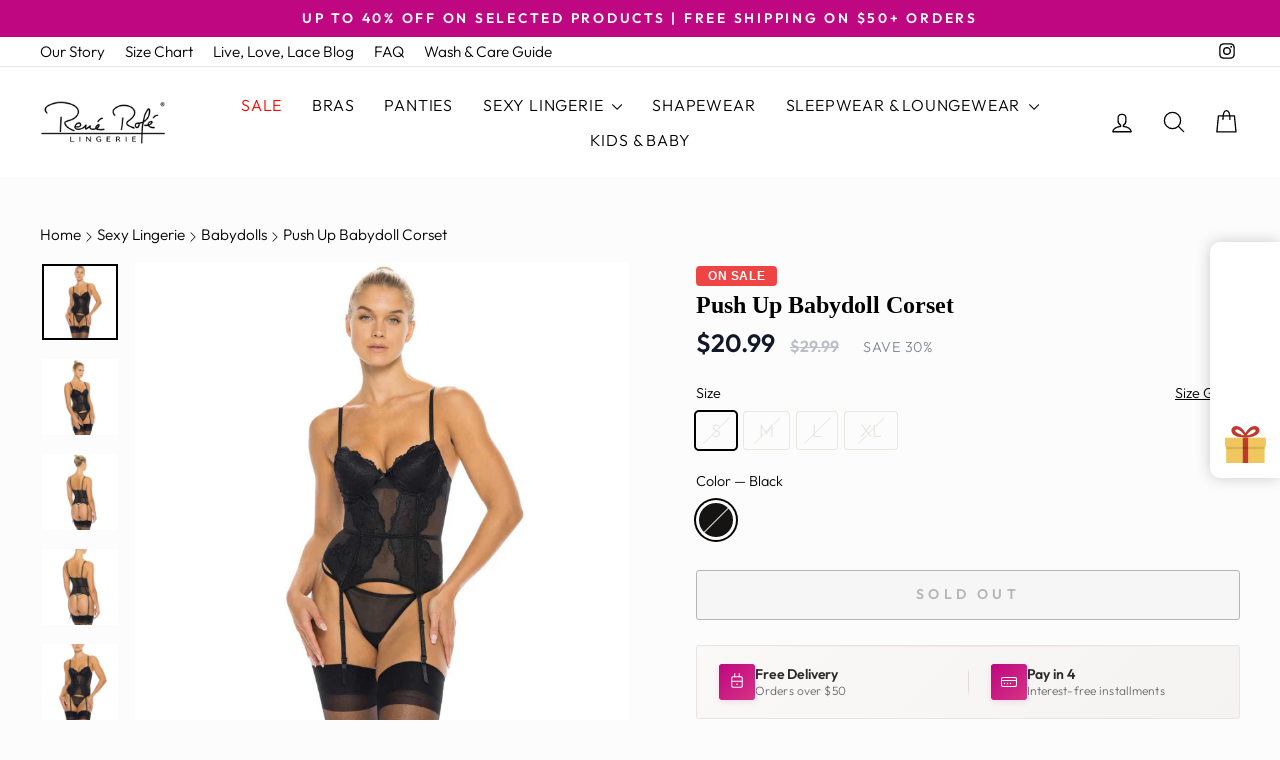

--- FILE ---
content_type: text/html; charset=utf-8
request_url: https://www.renerofe.com/collections/babydolls/products/push-up-babydoll-corset?variant=44179286950189
body_size: 45336
content:
<!doctype html>
<html class="no-js" lang="en" dir="ltr">
<head>
  <meta charset="utf-8">
  <meta http-equiv="X-UA-Compatible" content="IE=edge,chrome=1">
  <meta name="viewport" content="width=device-width,initial-scale=1">
  <meta name="theme-color" content="#111111">
  <link rel="canonical" href="https://www.renerofe.com/products/push-up-babydoll-corset"><link rel="preconnect" href="https://cdn.shopify.com" crossorigin>
  <link rel="preconnect" href="https://fonts.shopifycdn.com" crossorigin>
  <link rel="preconnect" href="https://monorail-edge.shopifysvc.com" crossorigin>
  <link rel="dns-prefetch" href="https://productreviews.shopifycdn.com">
  <link rel="dns-prefetch" href="https://ajax.googleapis.com">
  <link rel="dns-prefetch" href="https://maps.googleapis.com">
  <link rel="dns-prefetch" href="https://maps.gstatic.com">
  <link rel="dns-prefetch" href="https://www.googletagmanager.com"><link rel="preload" href="" as="font" type="font/woff2" crossorigin><link rel="preload" href="//www.renerofe.com/cdn/fonts/outfit/outfit_n3.8c97ae4c4fac7c2ea467a6dc784857f4de7e0e37.woff2" as="font" type="font/woff2" crossorigin><link rel="shortcut icon" href="//www.renerofe.com/cdn/shop/files/rene-rofe-fav-icon_32x32.png?v=1656560317" type="image/png" /><title>Push Up Babydoll Corset - Women&#39;s Lingerie by René Rofé
</title>
<meta name="description" content="Seduce and slay your partner in our skin-tight, alluring Push Up Babydoll Corset. This set includes underwire support and a matching g-string panty. Shop René Rofé today."><meta property="og:site_name" content="René Rofé">
  <meta property="og:url" content="https://www.renerofe.com/products/push-up-babydoll-corset">
  <meta property="og:title" content="Push Up Babydoll Corset">
  <meta property="og:type" content="product">
  <meta property="og:description" content="Seduce and slay your partner in our skin-tight, alluring Push Up Babydoll Corset. This set includes underwire support and a matching g-string panty. Shop René Rofé today."><meta property="og:image" content="http://www.renerofe.com/cdn/shop/products/rene-rofe-Push-Up-Babydoll-Corset-1.jpg?v=1671431450">
    <meta property="og:image:secure_url" content="https://www.renerofe.com/cdn/shop/products/rene-rofe-Push-Up-Babydoll-Corset-1.jpg?v=1671431450">
    <meta property="og:image:width" content="1080">
    <meta property="og:image:height" content="1080"><meta name="twitter:site" content="@">
  <meta name="twitter:card" content="summary_large_image">
  <meta name="twitter:title" content="Push Up Babydoll Corset">
  <meta name="twitter:description" content="Seduce and slay your partner in our skin-tight, alluring Push Up Babydoll Corset. This set includes underwire support and a matching g-string panty. Shop René Rofé today.">
<style data-shopify>
  @font-face {
  font-family: Outfit;
  font-weight: 300;
  font-style: normal;
  font-display: swap;
  src: url("//www.renerofe.com/cdn/fonts/outfit/outfit_n3.8c97ae4c4fac7c2ea467a6dc784857f4de7e0e37.woff2") format("woff2"),
       url("//www.renerofe.com/cdn/fonts/outfit/outfit_n3.b50a189ccde91f9bceee88f207c18c09f0b62a7b.woff") format("woff");
}


  @font-face {
  font-family: Outfit;
  font-weight: 600;
  font-style: normal;
  font-display: swap;
  src: url("//www.renerofe.com/cdn/fonts/outfit/outfit_n6.dfcbaa80187851df2e8384061616a8eaa1702fdc.woff2") format("woff2"),
       url("//www.renerofe.com/cdn/fonts/outfit/outfit_n6.88384e9fc3e36038624caccb938f24ea8008a91d.woff") format("woff");
}

  
  
</style><style data-shopify>:root {
    --typeHeaderPrimary: "New York";
    --typeHeaderFallback: Iowan Old Style, Apple Garamond, Baskerville, Times New Roman, Droid Serif, Times, Source Serif Pro, serif, Apple Color Emoji, Segoe UI Emoji, Segoe UI Symbol;
    --typeHeaderSize: 28px;
    --typeHeaderWeight: 400;
    --typeHeaderLineHeight: 1;
    --typeHeaderSpacing: 0.0em;

    --typeBasePrimary:Outfit;
    --typeBaseFallback:sans-serif;
    --typeBaseSize: 18px;
    --typeBaseWeight: 300;
    --typeBaseSpacing: 0.0em;
    --typeBaseLineHeight: 1.3;
    --typeBaselineHeightMinus01: 1.2;

    --typeCollectionTitle: 20px;

    --iconWeight: 3px;
    --iconLinecaps: round;

    
        --buttonRadius: 3px;
    

    --colorGridOverlayOpacity: 0.02;
    }

    .placeholder-content {
    background-image: linear-gradient(100deg, #ffffff 40%, #f7f7f7 63%, #ffffff 79%);
    }</style><style>
    /* Critical styles to prevent layout shifts */
    body { 
      font-family: var(--typeBasePrimary), var(--typeBaseFallback), sans-serif;
      font-size: var(--typeBaseSize);
      line-height: var(--typeBaseLineHeight);
      color: var(--colorTextBody);
      background-color: var(--colorBody);
      margin: 0;
      padding: 0;
    }
    
    /* Prevent layout shift for main containers */
    .page-container { min-height: 100vh; }
    .main-content { min-height: 50vh; }
    
    /* Critical header styles */
    h1, h2, h3, h4, h5, h6 {
      font-family: var(--typeHeaderPrimary), var(--typeHeaderFallback), sans-serif;
      font-weight: var(--typeHeaderWeight);
      line-height: var(--typeHeaderLineHeight);
      margin: 0 0 1em 0;
    }
    
    /* Prevent flash of unstyled content */
    .no-js .js-only { display: none !important; }
    
    /* Loading state to prevent layout shifts */
    .loading { opacity: 0; transition: opacity 0.3s ease; }
    .loaded { opacity: 1; }
  </style><link href="//www.renerofe.com/cdn/shop/t/56/assets/theme.css?v=124898607026057930391748361719" rel="stylesheet" type="text/css" media="all" />
  <link href="//www.renerofe.com/cdn/shop/t/56/assets/sd-styles.css?v=69132888670069223341748435146" rel="stylesheet" type="text/css" media="all" />
  <link href="//www.renerofe.com/cdn/shop/t/56/assets/price-styling-improvements.css?v=168237729321539419091748386928" rel="stylesheet" type="text/css" media="all" />
<link href="//www.renerofe.com/cdn/shop/t/56/assets/product-enhancements.css?v=31621181549254045571748388601" rel="stylesheet" type="text/css" media="all" />
<script>
    document.documentElement.className = document.documentElement.className.replace('no-js', 'js');

    window.theme = window.theme || {};
    theme.routes = {
      home: "/",
      cart: "/cart.js",
      cartPage: "/cart",
      cartAdd: "/cart/add.js",
      cartChange: "/cart/change.js",
      search: "/search",
      predictiveSearch: "/search/suggest"
    };
    theme.strings = {
      soldOut: "Sold Out",
      unavailable: "Unavailable",
      inStockLabel: "In stock, ready to ship",
      oneStockLabel: "Low stock - [count] item left",
      otherStockLabel: "Low stock - [count] items left",
      willNotShipUntil: "Ready to ship [date]",
      willBeInStockAfter: "Back in stock [date]",
      waitingForStock: "Inventory on the way",
      savePrice: "Save [saved_amount]",
      cartEmpty: "Your cart is currently empty.",
      cartTermsConfirmation: "You must agree with the terms and conditions of sales to check out",
      searchCollections: "Collections",
      searchPages: "Pages",
      searchArticles: "Articles",
      productFrom: "from ",
      maxQuantity: "You can only have [quantity] of [title] in your cart."
    };
    theme.settings = {
      cartType: "drawer",
      isCustomerTemplate: false,
      moneyFormat: "${{amount}}",
      saveType: "percent",
      productImageSize: "square",
      productImageCover: false,
      predictiveSearch: true,
      predictiveSearchType: null,
      predictiveSearchVendor: false,
      predictiveSearchPrice: false,
      quickView: true,
      themeName: 'Impulse',
      themeVersion: "7.4.0"
    };
  </script>

  <script>window.performance && window.performance.mark && window.performance.mark('shopify.content_for_header.start');</script><meta name="google-site-verification" content="IBWCcIspeNNLVlfwzhcc1p3vkHfrQrixTnS_5EJCqSE">
<meta name="google-site-verification" content="sku504zGuTX9bbnW1n7dyaQVlAHvTsjzwFdKOAx5veU">
<meta id="shopify-digital-wallet" name="shopify-digital-wallet" content="/42182901926/digital_wallets/dialog">
<meta name="shopify-checkout-api-token" content="a451c52e55ab3bd619b1453200993180">
<link rel="alternate" type="application/json+oembed" href="https://www.renerofe.com/products/push-up-babydoll-corset.oembed">
<script async="async" src="/checkouts/internal/preloads.js?locale=en-US"></script>
<link rel="preconnect" href="https://shop.app" crossorigin="anonymous">
<script async="async" src="https://shop.app/checkouts/internal/preloads.js?locale=en-US&shop_id=42182901926" crossorigin="anonymous"></script>
<script id="apple-pay-shop-capabilities" type="application/json">{"shopId":42182901926,"countryCode":"US","currencyCode":"USD","merchantCapabilities":["supports3DS"],"merchantId":"gid:\/\/shopify\/Shop\/42182901926","merchantName":"René Rofé","requiredBillingContactFields":["postalAddress","email"],"requiredShippingContactFields":["postalAddress","email"],"shippingType":"shipping","supportedNetworks":["visa","masterCard","amex","discover","elo","jcb"],"total":{"type":"pending","label":"René Rofé","amount":"1.00"},"shopifyPaymentsEnabled":true,"supportsSubscriptions":true}</script>
<script id="shopify-features" type="application/json">{"accessToken":"a451c52e55ab3bd619b1453200993180","betas":["rich-media-storefront-analytics"],"domain":"www.renerofe.com","predictiveSearch":true,"shopId":42182901926,"locale":"en"}</script>
<script>var Shopify = Shopify || {};
Shopify.shop = "rene-rofe.myshopify.com";
Shopify.locale = "en";
Shopify.currency = {"active":"USD","rate":"1.0"};
Shopify.country = "US";
Shopify.theme = {"name":"rene-rofe-shopify-theme\/main","id":176270016813,"schema_name":"Impulse","schema_version":"7.4.0","theme_store_id":null,"role":"main"};
Shopify.theme.handle = "null";
Shopify.theme.style = {"id":null,"handle":null};
Shopify.cdnHost = "www.renerofe.com/cdn";
Shopify.routes = Shopify.routes || {};
Shopify.routes.root = "/";</script>
<script type="module">!function(o){(o.Shopify=o.Shopify||{}).modules=!0}(window);</script>
<script>!function(o){function n(){var o=[];function n(){o.push(Array.prototype.slice.apply(arguments))}return n.q=o,n}var t=o.Shopify=o.Shopify||{};t.loadFeatures=n(),t.autoloadFeatures=n()}(window);</script>
<script>
  window.ShopifyPay = window.ShopifyPay || {};
  window.ShopifyPay.apiHost = "shop.app\/pay";
  window.ShopifyPay.redirectState = null;
</script>
<script id="shop-js-analytics" type="application/json">{"pageType":"product"}</script>
<script defer="defer" async type="module" src="//www.renerofe.com/cdn/shopifycloud/shop-js/modules/v2/client.init-shop-cart-sync_COMZFrEa.en.esm.js"></script>
<script defer="defer" async type="module" src="//www.renerofe.com/cdn/shopifycloud/shop-js/modules/v2/chunk.common_CdXrxk3f.esm.js"></script>
<script type="module">
  await import("//www.renerofe.com/cdn/shopifycloud/shop-js/modules/v2/client.init-shop-cart-sync_COMZFrEa.en.esm.js");
await import("//www.renerofe.com/cdn/shopifycloud/shop-js/modules/v2/chunk.common_CdXrxk3f.esm.js");

  window.Shopify.SignInWithShop?.initShopCartSync?.({"fedCMEnabled":true,"windoidEnabled":true});

</script>
<script defer="defer" async type="module" src="//www.renerofe.com/cdn/shopifycloud/shop-js/modules/v2/client.payment-terms_D7XnU2ez.en.esm.js"></script>
<script defer="defer" async type="module" src="//www.renerofe.com/cdn/shopifycloud/shop-js/modules/v2/chunk.common_CdXrxk3f.esm.js"></script>
<script defer="defer" async type="module" src="//www.renerofe.com/cdn/shopifycloud/shop-js/modules/v2/chunk.modal_C89cmTvN.esm.js"></script>
<script type="module">
  await import("//www.renerofe.com/cdn/shopifycloud/shop-js/modules/v2/client.payment-terms_D7XnU2ez.en.esm.js");
await import("//www.renerofe.com/cdn/shopifycloud/shop-js/modules/v2/chunk.common_CdXrxk3f.esm.js");
await import("//www.renerofe.com/cdn/shopifycloud/shop-js/modules/v2/chunk.modal_C89cmTvN.esm.js");

  
</script>
<script>
  window.Shopify = window.Shopify || {};
  if (!window.Shopify.featureAssets) window.Shopify.featureAssets = {};
  window.Shopify.featureAssets['shop-js'] = {"shop-cart-sync":["modules/v2/client.shop-cart-sync_CRSPkpKa.en.esm.js","modules/v2/chunk.common_CdXrxk3f.esm.js"],"init-fed-cm":["modules/v2/client.init-fed-cm_DO1JVZ96.en.esm.js","modules/v2/chunk.common_CdXrxk3f.esm.js"],"init-windoid":["modules/v2/client.init-windoid_hXardXh0.en.esm.js","modules/v2/chunk.common_CdXrxk3f.esm.js"],"init-shop-email-lookup-coordinator":["modules/v2/client.init-shop-email-lookup-coordinator_jpxQlUsx.en.esm.js","modules/v2/chunk.common_CdXrxk3f.esm.js"],"shop-toast-manager":["modules/v2/client.shop-toast-manager_C-K0q6-t.en.esm.js","modules/v2/chunk.common_CdXrxk3f.esm.js"],"shop-button":["modules/v2/client.shop-button_B6dBoDg5.en.esm.js","modules/v2/chunk.common_CdXrxk3f.esm.js"],"shop-login-button":["modules/v2/client.shop-login-button_BHRMsoBb.en.esm.js","modules/v2/chunk.common_CdXrxk3f.esm.js","modules/v2/chunk.modal_C89cmTvN.esm.js"],"shop-cash-offers":["modules/v2/client.shop-cash-offers_p6Pw3nax.en.esm.js","modules/v2/chunk.common_CdXrxk3f.esm.js","modules/v2/chunk.modal_C89cmTvN.esm.js"],"avatar":["modules/v2/client.avatar_BTnouDA3.en.esm.js"],"init-shop-cart-sync":["modules/v2/client.init-shop-cart-sync_COMZFrEa.en.esm.js","modules/v2/chunk.common_CdXrxk3f.esm.js"],"init-shop-for-new-customer-accounts":["modules/v2/client.init-shop-for-new-customer-accounts_BNQiNx4m.en.esm.js","modules/v2/client.shop-login-button_BHRMsoBb.en.esm.js","modules/v2/chunk.common_CdXrxk3f.esm.js","modules/v2/chunk.modal_C89cmTvN.esm.js"],"pay-button":["modules/v2/client.pay-button_CRuQ9trT.en.esm.js","modules/v2/chunk.common_CdXrxk3f.esm.js"],"init-customer-accounts-sign-up":["modules/v2/client.init-customer-accounts-sign-up_Q1yheB3t.en.esm.js","modules/v2/client.shop-login-button_BHRMsoBb.en.esm.js","modules/v2/chunk.common_CdXrxk3f.esm.js","modules/v2/chunk.modal_C89cmTvN.esm.js"],"checkout-modal":["modules/v2/client.checkout-modal_DtXVhFgQ.en.esm.js","modules/v2/chunk.common_CdXrxk3f.esm.js","modules/v2/chunk.modal_C89cmTvN.esm.js"],"init-customer-accounts":["modules/v2/client.init-customer-accounts_B5rMd0lj.en.esm.js","modules/v2/client.shop-login-button_BHRMsoBb.en.esm.js","modules/v2/chunk.common_CdXrxk3f.esm.js","modules/v2/chunk.modal_C89cmTvN.esm.js"],"lead-capture":["modules/v2/client.lead-capture_CmGCXBh3.en.esm.js","modules/v2/chunk.common_CdXrxk3f.esm.js","modules/v2/chunk.modal_C89cmTvN.esm.js"],"shop-follow-button":["modules/v2/client.shop-follow-button_CV5C02lv.en.esm.js","modules/v2/chunk.common_CdXrxk3f.esm.js","modules/v2/chunk.modal_C89cmTvN.esm.js"],"shop-login":["modules/v2/client.shop-login_Bz_Zm_XZ.en.esm.js","modules/v2/chunk.common_CdXrxk3f.esm.js","modules/v2/chunk.modal_C89cmTvN.esm.js"],"payment-terms":["modules/v2/client.payment-terms_D7XnU2ez.en.esm.js","modules/v2/chunk.common_CdXrxk3f.esm.js","modules/v2/chunk.modal_C89cmTvN.esm.js"]};
</script>
<script>(function() {
  var isLoaded = false;
  function asyncLoad() {
    if (isLoaded) return;
    isLoaded = true;
    var urls = ["\/\/d1liekpayvooaz.cloudfront.net\/apps\/customizery\/customizery.js?shop=rene-rofe.myshopify.com","https:\/\/ouiteo-assets-legacy.s3.us-east-2.amazonaws.com\/static\/cdn_assets\/ingest_pl_script.js?v=1\u0026shop=rene-rofe.myshopify.com\u0026shop=rene-rofe.myshopify.com","\/\/sfo2.digitaloceanspaces.com\/woohoo\/public\/script\/23712\/script.js?1759278609\u0026shop=rene-rofe.myshopify.com"];
    for (var i = 0; i < urls.length; i++) {
      var s = document.createElement('script');
      s.type = 'text/javascript';
      s.async = true;
      s.src = urls[i];
      var x = document.getElementsByTagName('script')[0];
      x.parentNode.insertBefore(s, x);
    }
  };
  if(window.attachEvent) {
    window.attachEvent('onload', asyncLoad);
  } else {
    window.addEventListener('load', asyncLoad, false);
  }
})();</script>
<script id="__st">var __st={"a":42182901926,"offset":-18000,"reqid":"b5ab34a4-d1c9-45d4-bccf-0fcbd7f59d27-1763356929","pageurl":"www.renerofe.com\/collections\/babydolls\/products\/push-up-babydoll-corset?variant=44179286950189","u":"81753552d1db","p":"product","rtyp":"product","rid":8064740524333};</script>
<script>window.ShopifyPaypalV4VisibilityTracking = true;</script>
<script id="form-persister">!function(){'use strict';const t='contact',e='new_comment',n=[[t,t],['blogs',e],['comments',e],[t,'customer']],o='password',r='form_key',c=['recaptcha-v3-token','g-recaptcha-response','h-captcha-response',o],s=()=>{try{return window.sessionStorage}catch{return}},i='__shopify_v',u=t=>t.elements[r],a=function(){const t=[...n].map((([t,e])=>`form[action*='/${t}']:not([data-nocaptcha='true']) input[name='form_type'][value='${e}']`)).join(',');var e;return e=t,()=>e?[...document.querySelectorAll(e)].map((t=>t.form)):[]}();function m(t){const e=u(t);a().includes(t)&&(!e||!e.value)&&function(t){try{if(!s())return;!function(t){const e=s();if(!e)return;const n=u(t);if(!n)return;const o=n.value;o&&e.removeItem(o)}(t);const e=Array.from(Array(32),(()=>Math.random().toString(36)[2])).join('');!function(t,e){u(t)||t.append(Object.assign(document.createElement('input'),{type:'hidden',name:r})),t.elements[r].value=e}(t,e),function(t,e){const n=s();if(!n)return;const r=[...t.querySelectorAll(`input[type='${o}']`)].map((({name:t})=>t)),u=[...c,...r],a={};for(const[o,c]of new FormData(t).entries())u.includes(o)||(a[o]=c);n.setItem(e,JSON.stringify({[i]:1,action:t.action,data:a}))}(t,e)}catch(e){console.error('failed to persist form',e)}}(t)}const f=t=>{if('true'===t.dataset.persistBound)return;const e=function(t,e){const n=function(t){return'function'==typeof t.submit?t.submit:HTMLFormElement.prototype.submit}(t).bind(t);return function(){let t;return()=>{t||(t=!0,(()=>{try{e(),n()}catch(t){(t=>{console.error('form submit failed',t)})(t)}})(),setTimeout((()=>t=!1),250))}}()}(t,(()=>{m(t)}));!function(t,e){if('function'==typeof t.submit&&'function'==typeof e)try{t.submit=e}catch{}}(t,e),t.addEventListener('submit',(t=>{t.preventDefault(),e()})),t.dataset.persistBound='true'};!function(){function t(t){const e=(t=>{const e=t.target;return e instanceof HTMLFormElement?e:e&&e.form})(t);e&&m(e)}document.addEventListener('submit',t),document.addEventListener('DOMContentLoaded',(()=>{const e=a();for(const t of e)f(t);var n;n=document.body,new window.MutationObserver((t=>{for(const e of t)if('childList'===e.type&&e.addedNodes.length)for(const t of e.addedNodes)1===t.nodeType&&'FORM'===t.tagName&&a().includes(t)&&f(t)})).observe(n,{childList:!0,subtree:!0,attributes:!1}),document.removeEventListener('submit',t)}))}()}();</script>
<script integrity="sha256-52AcMU7V7pcBOXWImdc/TAGTFKeNjmkeM1Pvks/DTgc=" data-source-attribution="shopify.loadfeatures" defer="defer" src="//www.renerofe.com/cdn/shopifycloud/storefront/assets/storefront/load_feature-81c60534.js" crossorigin="anonymous"></script>
<script crossorigin="anonymous" defer="defer" src="//www.renerofe.com/cdn/shopifycloud/storefront/assets/shopify_pay/storefront-65b4c6d7.js?v=20250812"></script>
<script data-source-attribution="shopify.dynamic_checkout.dynamic.init">var Shopify=Shopify||{};Shopify.PaymentButton=Shopify.PaymentButton||{isStorefrontPortableWallets:!0,init:function(){window.Shopify.PaymentButton.init=function(){};var t=document.createElement("script");t.src="https://www.renerofe.com/cdn/shopifycloud/portable-wallets/latest/portable-wallets.en.js",t.type="module",document.head.appendChild(t)}};
</script>
<script data-source-attribution="shopify.dynamic_checkout.buyer_consent">
  function portableWalletsHideBuyerConsent(e){var t=document.getElementById("shopify-buyer-consent"),n=document.getElementById("shopify-subscription-policy-button");t&&n&&(t.classList.add("hidden"),t.setAttribute("aria-hidden","true"),n.removeEventListener("click",e))}function portableWalletsShowBuyerConsent(e){var t=document.getElementById("shopify-buyer-consent"),n=document.getElementById("shopify-subscription-policy-button");t&&n&&(t.classList.remove("hidden"),t.removeAttribute("aria-hidden"),n.addEventListener("click",e))}window.Shopify?.PaymentButton&&(window.Shopify.PaymentButton.hideBuyerConsent=portableWalletsHideBuyerConsent,window.Shopify.PaymentButton.showBuyerConsent=portableWalletsShowBuyerConsent);
</script>
<script>
  function portableWalletsCleanup(e){e&&e.src&&console.error("Failed to load portable wallets script "+e.src);var t=document.querySelectorAll("shopify-accelerated-checkout .shopify-payment-button__skeleton, shopify-accelerated-checkout-cart .wallet-cart-button__skeleton"),e=document.getElementById("shopify-buyer-consent");for(let e=0;e<t.length;e++)t[e].remove();e&&e.remove()}function portableWalletsNotLoadedAsModule(e){e instanceof ErrorEvent&&"string"==typeof e.message&&e.message.includes("import.meta")&&"string"==typeof e.filename&&e.filename.includes("portable-wallets")&&(window.removeEventListener("error",portableWalletsNotLoadedAsModule),window.Shopify.PaymentButton.failedToLoad=e,"loading"===document.readyState?document.addEventListener("DOMContentLoaded",window.Shopify.PaymentButton.init):window.Shopify.PaymentButton.init())}window.addEventListener("error",portableWalletsNotLoadedAsModule);
</script>

<script type="module" src="https://www.renerofe.com/cdn/shopifycloud/portable-wallets/latest/portable-wallets.en.js" onError="portableWalletsCleanup(this)" crossorigin="anonymous"></script>
<script nomodule>
  document.addEventListener("DOMContentLoaded", portableWalletsCleanup);
</script>

<link id="shopify-accelerated-checkout-styles" rel="stylesheet" media="screen" href="https://www.renerofe.com/cdn/shopifycloud/portable-wallets/latest/accelerated-checkout-backwards-compat.css" crossorigin="anonymous">
<style id="shopify-accelerated-checkout-cart">
        #shopify-buyer-consent {
  margin-top: 1em;
  display: inline-block;
  width: 100%;
}

#shopify-buyer-consent.hidden {
  display: none;
}

#shopify-subscription-policy-button {
  background: none;
  border: none;
  padding: 0;
  text-decoration: underline;
  font-size: inherit;
  cursor: pointer;
}

#shopify-subscription-policy-button::before {
  box-shadow: none;
}

      </style>

<script>window.performance && window.performance.mark && window.performance.mark('shopify.content_for_header.end');</script>
<script src="//www.renerofe.com/cdn/shop/t/56/assets/vendor-scripts-v11.js" defer="defer"></script>

  <script src="//www.renerofe.com/cdn/shop/t/56/assets/theme.js?v=66447858802808184731748361698" defer="defer"></script>
<!--Gem_Page_Header_Script-->
      


  <!--End_Gem_Page_Header_Script--><!-- Global site tag (gtag.js) - Google Ads: 10944771192 -->
  <script async src="https://www.googletagmanager.com/gtag/js?id=AW-10944771192"></script>
  <script>
    window.dataLayer = window.dataLayer || [];
    function gtag(){dataLayer.push(arguments);}
    gtag('js', new Date());
    gtag('config', 'AW-10944771192');
  </script>
<!-- BEGIN app block: shopify://apps/klaviyo-email-marketing-sms/blocks/klaviyo-onsite-embed/2632fe16-c075-4321-a88b-50b567f42507 -->












  <script async src="https://static.klaviyo.com/onsite/js/Vpqeyd/klaviyo.js?company_id=Vpqeyd"></script>
  <script>!function(){if(!window.klaviyo){window._klOnsite=window._klOnsite||[];try{window.klaviyo=new Proxy({},{get:function(n,i){return"push"===i?function(){var n;(n=window._klOnsite).push.apply(n,arguments)}:function(){for(var n=arguments.length,o=new Array(n),w=0;w<n;w++)o[w]=arguments[w];var t="function"==typeof o[o.length-1]?o.pop():void 0,e=new Promise((function(n){window._klOnsite.push([i].concat(o,[function(i){t&&t(i),n(i)}]))}));return e}}})}catch(n){window.klaviyo=window.klaviyo||[],window.klaviyo.push=function(){var n;(n=window._klOnsite).push.apply(n,arguments)}}}}();</script>

  
    <script id="viewed_product">
      if (item == null) {
        var _learnq = _learnq || [];

        var MetafieldReviews = null
        var MetafieldYotpoRating = null
        var MetafieldYotpoCount = null
        var MetafieldLooxRating = null
        var MetafieldLooxCount = null
        var okendoProduct = null
        var okendoProductReviewCount = null
        var okendoProductReviewAverageValue = null
        try {
          // The following fields are used for Customer Hub recently viewed in order to add reviews.
          // This information is not part of __kla_viewed. Instead, it is part of __kla_viewed_reviewed_items
          MetafieldReviews = {};
          MetafieldYotpoRating = null
          MetafieldYotpoCount = null
          MetafieldLooxRating = null
          MetafieldLooxCount = null

          okendoProduct = null
          // If the okendo metafield is not legacy, it will error, which then requires the new json formatted data
          if (okendoProduct && 'error' in okendoProduct) {
            okendoProduct = null
          }
          okendoProductReviewCount = okendoProduct ? okendoProduct.reviewCount : null
          okendoProductReviewAverageValue = okendoProduct ? okendoProduct.reviewAverageValue : null
        } catch (error) {
          console.error('Error in Klaviyo onsite reviews tracking:', error);
        }

        var item = {
          Name: "Push Up Babydoll Corset",
          ProductID: 8064740524333,
          Categories: ["All Products","Babydolls","Lingerie Sets","Sexy Lingerie","Sexy Lingerie"],
          ImageURL: "https://www.renerofe.com/cdn/shop/products/rene-rofe-Push-Up-Babydoll-Corset-1_grande.jpg?v=1671431450",
          URL: "https://www.renerofe.com/products/push-up-babydoll-corset",
          Brand: "René Rofé",
          Price: "$20.99",
          Value: "20.99",
          CompareAtPrice: "$29.99"
        };
        _learnq.push(['track', 'Viewed Product', item]);
        _learnq.push(['trackViewedItem', {
          Title: item.Name,
          ItemId: item.ProductID,
          Categories: item.Categories,
          ImageUrl: item.ImageURL,
          Url: item.URL,
          Metadata: {
            Brand: item.Brand,
            Price: item.Price,
            Value: item.Value,
            CompareAtPrice: item.CompareAtPrice
          },
          metafields:{
            reviews: MetafieldReviews,
            yotpo:{
              rating: MetafieldYotpoRating,
              count: MetafieldYotpoCount,
            },
            loox:{
              rating: MetafieldLooxRating,
              count: MetafieldLooxCount,
            },
            okendo: {
              rating: okendoProductReviewAverageValue,
              count: okendoProductReviewCount,
            }
          }
        }]);
      }
    </script>
  




  <script>
    window.klaviyoReviewsProductDesignMode = false
  </script>







<!-- END app block --><script src="https://cdn.shopify.com/extensions/019a809c-6e5b-7aba-bed3-17566a8913b3/wishlist-shopify-app-585/assets/wishlistcollections.js" type="text/javascript" defer="defer"></script>
<link href="https://cdn.shopify.com/extensions/019a809c-6e5b-7aba-bed3-17566a8913b3/wishlist-shopify-app-585/assets/wishlistcollections.css" rel="stylesheet" type="text/css" media="all">
<script src="https://cdn.shopify.com/extensions/019a809c-6e5b-7aba-bed3-17566a8913b3/wishlist-shopify-app-585/assets/addtowishlistbutton.js" type="text/javascript" defer="defer"></script>
<link href="https://cdn.shopify.com/extensions/019a809c-6e5b-7aba-bed3-17566a8913b3/wishlist-shopify-app-585/assets/addtowishlistbutton.css" rel="stylesheet" type="text/css" media="all">
<script src="https://cdn.shopify.com/extensions/019a503a-3656-7a7c-8964-b48bf7727ebf/klaviyo-email-marketing-38/assets/app.js" type="text/javascript" defer="defer"></script>
<link href="https://cdn.shopify.com/extensions/019a503a-3656-7a7c-8964-b48bf7727ebf/klaviyo-email-marketing-38/assets/app.css" rel="stylesheet" type="text/css" media="all">
<link href="https://monorail-edge.shopifysvc.com" rel="dns-prefetch">
<script>(function(){if ("sendBeacon" in navigator && "performance" in window) {try {var session_token_from_headers = performance.getEntriesByType('navigation')[0].serverTiming.find(x => x.name == '_s').description;} catch {var session_token_from_headers = undefined;}var session_cookie_matches = document.cookie.match(/_shopify_s=([^;]*)/);var session_token_from_cookie = session_cookie_matches && session_cookie_matches.length === 2 ? session_cookie_matches[1] : "";var session_token = session_token_from_headers || session_token_from_cookie || "";function handle_abandonment_event(e) {var entries = performance.getEntries().filter(function(entry) {return /monorail-edge.shopifysvc.com/.test(entry.name);});if (!window.abandonment_tracked && entries.length === 0) {window.abandonment_tracked = true;var currentMs = Date.now();var navigation_start = performance.timing.navigationStart;var payload = {shop_id: 42182901926,url: window.location.href,navigation_start,duration: currentMs - navigation_start,session_token,page_type: "product"};window.navigator.sendBeacon("https://monorail-edge.shopifysvc.com/v1/produce", JSON.stringify({schema_id: "online_store_buyer_site_abandonment/1.1",payload: payload,metadata: {event_created_at_ms: currentMs,event_sent_at_ms: currentMs}}));}}window.addEventListener('pagehide', handle_abandonment_event);}}());</script>
<script id="web-pixels-manager-setup">(function e(e,d,r,n,o){if(void 0===o&&(o={}),!Boolean(null===(a=null===(i=window.Shopify)||void 0===i?void 0:i.analytics)||void 0===a?void 0:a.replayQueue)){var i,a;window.Shopify=window.Shopify||{};var t=window.Shopify;t.analytics=t.analytics||{};var s=t.analytics;s.replayQueue=[],s.publish=function(e,d,r){return s.replayQueue.push([e,d,r]),!0};try{self.performance.mark("wpm:start")}catch(e){}var l=function(){var e={modern:/Edge?\/(1{2}[4-9]|1[2-9]\d|[2-9]\d{2}|\d{4,})\.\d+(\.\d+|)|Firefox\/(1{2}[4-9]|1[2-9]\d|[2-9]\d{2}|\d{4,})\.\d+(\.\d+|)|Chrom(ium|e)\/(9{2}|\d{3,})\.\d+(\.\d+|)|(Maci|X1{2}).+ Version\/(15\.\d+|(1[6-9]|[2-9]\d|\d{3,})\.\d+)([,.]\d+|)( \(\w+\)|)( Mobile\/\w+|) Safari\/|Chrome.+OPR\/(9{2}|\d{3,})\.\d+\.\d+|(CPU[ +]OS|iPhone[ +]OS|CPU[ +]iPhone|CPU IPhone OS|CPU iPad OS)[ +]+(15[._]\d+|(1[6-9]|[2-9]\d|\d{3,})[._]\d+)([._]\d+|)|Android:?[ /-](13[3-9]|1[4-9]\d|[2-9]\d{2}|\d{4,})(\.\d+|)(\.\d+|)|Android.+Firefox\/(13[5-9]|1[4-9]\d|[2-9]\d{2}|\d{4,})\.\d+(\.\d+|)|Android.+Chrom(ium|e)\/(13[3-9]|1[4-9]\d|[2-9]\d{2}|\d{4,})\.\d+(\.\d+|)|SamsungBrowser\/([2-9]\d|\d{3,})\.\d+/,legacy:/Edge?\/(1[6-9]|[2-9]\d|\d{3,})\.\d+(\.\d+|)|Firefox\/(5[4-9]|[6-9]\d|\d{3,})\.\d+(\.\d+|)|Chrom(ium|e)\/(5[1-9]|[6-9]\d|\d{3,})\.\d+(\.\d+|)([\d.]+$|.*Safari\/(?![\d.]+ Edge\/[\d.]+$))|(Maci|X1{2}).+ Version\/(10\.\d+|(1[1-9]|[2-9]\d|\d{3,})\.\d+)([,.]\d+|)( \(\w+\)|)( Mobile\/\w+|) Safari\/|Chrome.+OPR\/(3[89]|[4-9]\d|\d{3,})\.\d+\.\d+|(CPU[ +]OS|iPhone[ +]OS|CPU[ +]iPhone|CPU IPhone OS|CPU iPad OS)[ +]+(10[._]\d+|(1[1-9]|[2-9]\d|\d{3,})[._]\d+)([._]\d+|)|Android:?[ /-](13[3-9]|1[4-9]\d|[2-9]\d{2}|\d{4,})(\.\d+|)(\.\d+|)|Mobile Safari.+OPR\/([89]\d|\d{3,})\.\d+\.\d+|Android.+Firefox\/(13[5-9]|1[4-9]\d|[2-9]\d{2}|\d{4,})\.\d+(\.\d+|)|Android.+Chrom(ium|e)\/(13[3-9]|1[4-9]\d|[2-9]\d{2}|\d{4,})\.\d+(\.\d+|)|Android.+(UC? ?Browser|UCWEB|U3)[ /]?(15\.([5-9]|\d{2,})|(1[6-9]|[2-9]\d|\d{3,})\.\d+)\.\d+|SamsungBrowser\/(5\.\d+|([6-9]|\d{2,})\.\d+)|Android.+MQ{2}Browser\/(14(\.(9|\d{2,})|)|(1[5-9]|[2-9]\d|\d{3,})(\.\d+|))(\.\d+|)|K[Aa][Ii]OS\/(3\.\d+|([4-9]|\d{2,})\.\d+)(\.\d+|)/},d=e.modern,r=e.legacy,n=navigator.userAgent;return n.match(d)?"modern":n.match(r)?"legacy":"unknown"}(),u="modern"===l?"modern":"legacy",c=(null!=n?n:{modern:"",legacy:""})[u],f=function(e){return[e.baseUrl,"/wpm","/b",e.hashVersion,"modern"===e.buildTarget?"m":"l",".js"].join("")}({baseUrl:d,hashVersion:r,buildTarget:u}),m=function(e){var d=e.version,r=e.bundleTarget,n=e.surface,o=e.pageUrl,i=e.monorailEndpoint;return{emit:function(e){var a=e.status,t=e.errorMsg,s=(new Date).getTime(),l=JSON.stringify({metadata:{event_sent_at_ms:s},events:[{schema_id:"web_pixels_manager_load/3.1",payload:{version:d,bundle_target:r,page_url:o,status:a,surface:n,error_msg:t},metadata:{event_created_at_ms:s}}]});if(!i)return console&&console.warn&&console.warn("[Web Pixels Manager] No Monorail endpoint provided, skipping logging."),!1;try{return self.navigator.sendBeacon.bind(self.navigator)(i,l)}catch(e){}var u=new XMLHttpRequest;try{return u.open("POST",i,!0),u.setRequestHeader("Content-Type","text/plain"),u.send(l),!0}catch(e){return console&&console.warn&&console.warn("[Web Pixels Manager] Got an unhandled error while logging to Monorail."),!1}}}}({version:r,bundleTarget:l,surface:e.surface,pageUrl:self.location.href,monorailEndpoint:e.monorailEndpoint});try{o.browserTarget=l,function(e){var d=e.src,r=e.async,n=void 0===r||r,o=e.onload,i=e.onerror,a=e.sri,t=e.scriptDataAttributes,s=void 0===t?{}:t,l=document.createElement("script"),u=document.querySelector("head"),c=document.querySelector("body");if(l.async=n,l.src=d,a&&(l.integrity=a,l.crossOrigin="anonymous"),s)for(var f in s)if(Object.prototype.hasOwnProperty.call(s,f))try{l.dataset[f]=s[f]}catch(e){}if(o&&l.addEventListener("load",o),i&&l.addEventListener("error",i),u)u.appendChild(l);else{if(!c)throw new Error("Did not find a head or body element to append the script");c.appendChild(l)}}({src:f,async:!0,onload:function(){if(!function(){var e,d;return Boolean(null===(d=null===(e=window.Shopify)||void 0===e?void 0:e.analytics)||void 0===d?void 0:d.initialized)}()){var d=window.webPixelsManager.init(e)||void 0;if(d){var r=window.Shopify.analytics;r.replayQueue.forEach((function(e){var r=e[0],n=e[1],o=e[2];d.publishCustomEvent(r,n,o)})),r.replayQueue=[],r.publish=d.publishCustomEvent,r.visitor=d.visitor,r.initialized=!0}}},onerror:function(){return m.emit({status:"failed",errorMsg:"".concat(f," has failed to load")})},sri:function(e){var d=/^sha384-[A-Za-z0-9+/=]+$/;return"string"==typeof e&&d.test(e)}(c)?c:"",scriptDataAttributes:o}),m.emit({status:"loading"})}catch(e){m.emit({status:"failed",errorMsg:(null==e?void 0:e.message)||"Unknown error"})}}})({shopId: 42182901926,storefrontBaseUrl: "https://www.renerofe.com",extensionsBaseUrl: "https://extensions.shopifycdn.com/cdn/shopifycloud/web-pixels-manager",monorailEndpoint: "https://monorail-edge.shopifysvc.com/unstable/produce_batch",surface: "storefront-renderer",enabledBetaFlags: ["2dca8a86"],webPixelsConfigList: [{"id":"1250722093","configuration":"{\"swymApiEndpoint\":\"https:\/\/swymstore-v3free-01.swymrelay.com\",\"swymTier\":\"v3free-01\"}","eventPayloadVersion":"v1","runtimeContext":"STRICT","scriptVersion":"5b6f6917e306bc7f24523662663331c0","type":"APP","apiClientId":1350849,"privacyPurposes":["ANALYTICS","MARKETING","PREFERENCES"],"dataSharingAdjustments":{"protectedCustomerApprovalScopes":["read_customer_email","read_customer_name","read_customer_personal_data","read_customer_phone"]}},{"id":"804061485","configuration":"{\"config\":\"{\\\"pixel_id\\\":\\\"G-ZFKEDH2BZK\\\",\\\"target_country\\\":\\\"US\\\",\\\"gtag_events\\\":[{\\\"type\\\":\\\"begin_checkout\\\",\\\"action_label\\\":\\\"G-ZFKEDH2BZK\\\"},{\\\"type\\\":\\\"search\\\",\\\"action_label\\\":\\\"G-ZFKEDH2BZK\\\"},{\\\"type\\\":\\\"view_item\\\",\\\"action_label\\\":[\\\"G-ZFKEDH2BZK\\\",\\\"MC-5VRY140L1E\\\"]},{\\\"type\\\":\\\"purchase\\\",\\\"action_label\\\":[\\\"G-ZFKEDH2BZK\\\",\\\"MC-5VRY140L1E\\\"]},{\\\"type\\\":\\\"page_view\\\",\\\"action_label\\\":[\\\"G-ZFKEDH2BZK\\\",\\\"MC-5VRY140L1E\\\"]},{\\\"type\\\":\\\"add_payment_info\\\",\\\"action_label\\\":\\\"G-ZFKEDH2BZK\\\"},{\\\"type\\\":\\\"add_to_cart\\\",\\\"action_label\\\":\\\"G-ZFKEDH2BZK\\\"}],\\\"enable_monitoring_mode\\\":false}\"}","eventPayloadVersion":"v1","runtimeContext":"OPEN","scriptVersion":"b2a88bafab3e21179ed38636efcd8a93","type":"APP","apiClientId":1780363,"privacyPurposes":[],"dataSharingAdjustments":{"protectedCustomerApprovalScopes":["read_customer_address","read_customer_email","read_customer_name","read_customer_personal_data","read_customer_phone"]}},{"id":"36274477","configuration":"{\"myshopifyDomain\":\"rene-rofe.myshopify.com\"}","eventPayloadVersion":"v1","runtimeContext":"STRICT","scriptVersion":"23b97d18e2aa74363140dc29c9284e87","type":"APP","apiClientId":2775569,"privacyPurposes":["ANALYTICS","MARKETING","SALE_OF_DATA"],"dataSharingAdjustments":{"protectedCustomerApprovalScopes":[]}},{"id":"shopify-app-pixel","configuration":"{}","eventPayloadVersion":"v1","runtimeContext":"STRICT","scriptVersion":"0450","apiClientId":"shopify-pixel","type":"APP","privacyPurposes":["ANALYTICS","MARKETING"]},{"id":"shopify-custom-pixel","eventPayloadVersion":"v1","runtimeContext":"LAX","scriptVersion":"0450","apiClientId":"shopify-pixel","type":"CUSTOM","privacyPurposes":["ANALYTICS","MARKETING"]}],isMerchantRequest: false,initData: {"shop":{"name":"René Rofé","paymentSettings":{"currencyCode":"USD"},"myshopifyDomain":"rene-rofe.myshopify.com","countryCode":"US","storefrontUrl":"https:\/\/www.renerofe.com"},"customer":null,"cart":null,"checkout":null,"productVariants":[{"price":{"amount":20.99,"currencyCode":"USD"},"product":{"title":"Push Up Babydoll Corset","vendor":"René Rofé","id":"8064740524333","untranslatedTitle":"Push Up Babydoll Corset","url":"\/products\/push-up-babydoll-corset","type":"Sexy - Babydolls"},"id":"44179286950189","image":{"src":"\/\/www.renerofe.com\/cdn\/shop\/products\/rene-rofe-Push-Up-Babydoll-Corset-1.jpg?v=1671431450"},"sku":"AZRRL-03 S","title":"S \/ Black","untranslatedTitle":"S \/ Black"},{"price":{"amount":20.99,"currencyCode":"USD"},"product":{"title":"Push Up Babydoll Corset","vendor":"René Rofé","id":"8064740524333","untranslatedTitle":"Push Up Babydoll Corset","url":"\/products\/push-up-babydoll-corset","type":"Sexy - Babydolls"},"id":"44179286982957","image":{"src":"\/\/www.renerofe.com\/cdn\/shop\/products\/rene-rofe-Push-Up-Babydoll-Corset-1.jpg?v=1671431450"},"sku":"AZRRL-03 M","title":"M \/ Black","untranslatedTitle":"M \/ Black"},{"price":{"amount":20.99,"currencyCode":"USD"},"product":{"title":"Push Up Babydoll Corset","vendor":"René Rofé","id":"8064740524333","untranslatedTitle":"Push Up Babydoll Corset","url":"\/products\/push-up-babydoll-corset","type":"Sexy - Babydolls"},"id":"44179287015725","image":{"src":"\/\/www.renerofe.com\/cdn\/shop\/products\/rene-rofe-Push-Up-Babydoll-Corset-1.jpg?v=1671431450"},"sku":"AZRRL-03 L","title":"L \/ Black","untranslatedTitle":"L \/ Black"},{"price":{"amount":20.99,"currencyCode":"USD"},"product":{"title":"Push Up Babydoll Corset","vendor":"René Rofé","id":"8064740524333","untranslatedTitle":"Push Up Babydoll Corset","url":"\/products\/push-up-babydoll-corset","type":"Sexy - Babydolls"},"id":"44179287048493","image":{"src":"\/\/www.renerofe.com\/cdn\/shop\/products\/rene-rofe-Push-Up-Babydoll-Corset-1.jpg?v=1671431450"},"sku":"AZRRL-03 XL","title":"XL \/ Black","untranslatedTitle":"XL \/ Black"}],"purchasingCompany":null},},"https://www.renerofe.com/cdn","ae1676cfwd2530674p4253c800m34e853cb",{"modern":"","legacy":""},{"shopId":"42182901926","storefrontBaseUrl":"https:\/\/www.renerofe.com","extensionBaseUrl":"https:\/\/extensions.shopifycdn.com\/cdn\/shopifycloud\/web-pixels-manager","surface":"storefront-renderer","enabledBetaFlags":"[\"2dca8a86\"]","isMerchantRequest":"false","hashVersion":"ae1676cfwd2530674p4253c800m34e853cb","publish":"custom","events":"[[\"page_viewed\",{}],[\"product_viewed\",{\"productVariant\":{\"price\":{\"amount\":20.99,\"currencyCode\":\"USD\"},\"product\":{\"title\":\"Push Up Babydoll Corset\",\"vendor\":\"René Rofé\",\"id\":\"8064740524333\",\"untranslatedTitle\":\"Push Up Babydoll Corset\",\"url\":\"\/products\/push-up-babydoll-corset\",\"type\":\"Sexy - Babydolls\"},\"id\":\"44179286950189\",\"image\":{\"src\":\"\/\/www.renerofe.com\/cdn\/shop\/products\/rene-rofe-Push-Up-Babydoll-Corset-1.jpg?v=1671431450\"},\"sku\":\"AZRRL-03 S\",\"title\":\"S \/ Black\",\"untranslatedTitle\":\"S \/ Black\"}}]]"});</script><script>
  window.ShopifyAnalytics = window.ShopifyAnalytics || {};
  window.ShopifyAnalytics.meta = window.ShopifyAnalytics.meta || {};
  window.ShopifyAnalytics.meta.currency = 'USD';
  var meta = {"product":{"id":8064740524333,"gid":"gid:\/\/shopify\/Product\/8064740524333","vendor":"René Rofé","type":"Sexy - Babydolls","variants":[{"id":44179286950189,"price":2099,"name":"Push Up Babydoll Corset - S \/ Black","public_title":"S \/ Black","sku":"AZRRL-03 S"},{"id":44179286982957,"price":2099,"name":"Push Up Babydoll Corset - M \/ Black","public_title":"M \/ Black","sku":"AZRRL-03 M"},{"id":44179287015725,"price":2099,"name":"Push Up Babydoll Corset - L \/ Black","public_title":"L \/ Black","sku":"AZRRL-03 L"},{"id":44179287048493,"price":2099,"name":"Push Up Babydoll Corset - XL \/ Black","public_title":"XL \/ Black","sku":"AZRRL-03 XL"}],"remote":false},"page":{"pageType":"product","resourceType":"product","resourceId":8064740524333}};
  for (var attr in meta) {
    window.ShopifyAnalytics.meta[attr] = meta[attr];
  }
</script>
<script class="analytics">
  (function () {
    var customDocumentWrite = function(content) {
      var jquery = null;

      if (window.jQuery) {
        jquery = window.jQuery;
      } else if (window.Checkout && window.Checkout.$) {
        jquery = window.Checkout.$;
      }

      if (jquery) {
        jquery('body').append(content);
      }
    };

    var hasLoggedConversion = function(token) {
      if (token) {
        return document.cookie.indexOf('loggedConversion=' + token) !== -1;
      }
      return false;
    }

    var setCookieIfConversion = function(token) {
      if (token) {
        var twoMonthsFromNow = new Date(Date.now());
        twoMonthsFromNow.setMonth(twoMonthsFromNow.getMonth() + 2);

        document.cookie = 'loggedConversion=' + token + '; expires=' + twoMonthsFromNow;
      }
    }

    var trekkie = window.ShopifyAnalytics.lib = window.trekkie = window.trekkie || [];
    if (trekkie.integrations) {
      return;
    }
    trekkie.methods = [
      'identify',
      'page',
      'ready',
      'track',
      'trackForm',
      'trackLink'
    ];
    trekkie.factory = function(method) {
      return function() {
        var args = Array.prototype.slice.call(arguments);
        args.unshift(method);
        trekkie.push(args);
        return trekkie;
      };
    };
    for (var i = 0; i < trekkie.methods.length; i++) {
      var key = trekkie.methods[i];
      trekkie[key] = trekkie.factory(key);
    }
    trekkie.load = function(config) {
      trekkie.config = config || {};
      trekkie.config.initialDocumentCookie = document.cookie;
      var first = document.getElementsByTagName('script')[0];
      var script = document.createElement('script');
      script.type = 'text/javascript';
      script.onerror = function(e) {
        var scriptFallback = document.createElement('script');
        scriptFallback.type = 'text/javascript';
        scriptFallback.onerror = function(error) {
                var Monorail = {
      produce: function produce(monorailDomain, schemaId, payload) {
        var currentMs = new Date().getTime();
        var event = {
          schema_id: schemaId,
          payload: payload,
          metadata: {
            event_created_at_ms: currentMs,
            event_sent_at_ms: currentMs
          }
        };
        return Monorail.sendRequest("https://" + monorailDomain + "/v1/produce", JSON.stringify(event));
      },
      sendRequest: function sendRequest(endpointUrl, payload) {
        // Try the sendBeacon API
        if (window && window.navigator && typeof window.navigator.sendBeacon === 'function' && typeof window.Blob === 'function' && !Monorail.isIos12()) {
          var blobData = new window.Blob([payload], {
            type: 'text/plain'
          });

          if (window.navigator.sendBeacon(endpointUrl, blobData)) {
            return true;
          } // sendBeacon was not successful

        } // XHR beacon

        var xhr = new XMLHttpRequest();

        try {
          xhr.open('POST', endpointUrl);
          xhr.setRequestHeader('Content-Type', 'text/plain');
          xhr.send(payload);
        } catch (e) {
          console.log(e);
        }

        return false;
      },
      isIos12: function isIos12() {
        return window.navigator.userAgent.lastIndexOf('iPhone; CPU iPhone OS 12_') !== -1 || window.navigator.userAgent.lastIndexOf('iPad; CPU OS 12_') !== -1;
      }
    };
    Monorail.produce('monorail-edge.shopifysvc.com',
      'trekkie_storefront_load_errors/1.1',
      {shop_id: 42182901926,
      theme_id: 176270016813,
      app_name: "storefront",
      context_url: window.location.href,
      source_url: "//www.renerofe.com/cdn/s/trekkie.storefront.308893168db1679b4a9f8a086857af995740364f.min.js"});

        };
        scriptFallback.async = true;
        scriptFallback.src = '//www.renerofe.com/cdn/s/trekkie.storefront.308893168db1679b4a9f8a086857af995740364f.min.js';
        first.parentNode.insertBefore(scriptFallback, first);
      };
      script.async = true;
      script.src = '//www.renerofe.com/cdn/s/trekkie.storefront.308893168db1679b4a9f8a086857af995740364f.min.js';
      first.parentNode.insertBefore(script, first);
    };
    trekkie.load(
      {"Trekkie":{"appName":"storefront","development":false,"defaultAttributes":{"shopId":42182901926,"isMerchantRequest":null,"themeId":176270016813,"themeCityHash":"7925786875104796292","contentLanguage":"en","currency":"USD","eventMetadataId":"9e648ef2-6252-4c90-991c-a7c9d41ccddd"},"isServerSideCookieWritingEnabled":true,"monorailRegion":"shop_domain","enabledBetaFlags":["f0df213a"]},"Session Attribution":{},"S2S":{"facebookCapiEnabled":false,"source":"trekkie-storefront-renderer","apiClientId":580111}}
    );

    var loaded = false;
    trekkie.ready(function() {
      if (loaded) return;
      loaded = true;

      window.ShopifyAnalytics.lib = window.trekkie;

      var originalDocumentWrite = document.write;
      document.write = customDocumentWrite;
      try { window.ShopifyAnalytics.merchantGoogleAnalytics.call(this); } catch(error) {};
      document.write = originalDocumentWrite;

      window.ShopifyAnalytics.lib.page(null,{"pageType":"product","resourceType":"product","resourceId":8064740524333,"shopifyEmitted":true});

      var match = window.location.pathname.match(/checkouts\/(.+)\/(thank_you|post_purchase)/)
      var token = match? match[1]: undefined;
      if (!hasLoggedConversion(token)) {
        setCookieIfConversion(token);
        window.ShopifyAnalytics.lib.track("Viewed Product",{"currency":"USD","variantId":44179286950189,"productId":8064740524333,"productGid":"gid:\/\/shopify\/Product\/8064740524333","name":"Push Up Babydoll Corset - S \/ Black","price":"20.99","sku":"AZRRL-03 S","brand":"René Rofé","variant":"S \/ Black","category":"Sexy - Babydolls","nonInteraction":true,"remote":false},undefined,undefined,{"shopifyEmitted":true});
      window.ShopifyAnalytics.lib.track("monorail:\/\/trekkie_storefront_viewed_product\/1.1",{"currency":"USD","variantId":44179286950189,"productId":8064740524333,"productGid":"gid:\/\/shopify\/Product\/8064740524333","name":"Push Up Babydoll Corset - S \/ Black","price":"20.99","sku":"AZRRL-03 S","brand":"René Rofé","variant":"S \/ Black","category":"Sexy - Babydolls","nonInteraction":true,"remote":false,"referer":"https:\/\/www.renerofe.com\/collections\/babydolls\/products\/push-up-babydoll-corset?variant=44179286950189"});
      }
    });


        var eventsListenerScript = document.createElement('script');
        eventsListenerScript.async = true;
        eventsListenerScript.src = "//www.renerofe.com/cdn/shopifycloud/storefront/assets/shop_events_listener-3da45d37.js";
        document.getElementsByTagName('head')[0].appendChild(eventsListenerScript);

})();</script>
<script
  defer
  src="https://www.renerofe.com/cdn/shopifycloud/perf-kit/shopify-perf-kit-2.1.2.min.js"
  data-application="storefront-renderer"
  data-shop-id="42182901926"
  data-render-region="gcp-us-central1"
  data-page-type="product"
  data-theme-instance-id="176270016813"
  data-theme-name="Impulse"
  data-theme-version="7.4.0"
  data-monorail-region="shop_domain"
  data-resource-timing-sampling-rate="10"
  data-shs="true"
  data-shs-beacon="true"
  data-shs-export-with-fetch="true"
  data-shs-logs-sample-rate="1"
></script>
</head>

<body class="template-product loading" data-center-text="false" data-button_style="round-slight" data-type_header_capitalize="false" data-type_headers_align_text="false" data-type_product_capitalize="false" data-swatch_style="round" ><script>
    document.addEventListener('DOMContentLoaded', function() {
      document.body.classList.remove('loading');
      document.body.classList.add('loaded');
    });
  </script>

  <a class="in-page-link visually-hidden skip-link" href="#MainContent">Skip to content</a>

  <div id="PageContainer" class="page-container">
    <div class="transition-body"><!-- BEGIN sections: header-group -->
<div id="shopify-section-sections--24209538777389__announcement" class="shopify-section shopify-section-group-header-group"><style></style>
  <div class="announcement-bar">
    <div class="page-width">
      <div class="slideshow-wrapper">
        <button type="button" class="visually-hidden slideshow__pause" data-id="sections--24209538777389__announcement" aria-live="polite">
          <span class="slideshow__pause-stop">
            <svg aria-hidden="true" focusable="false" role="presentation" class="icon icon-pause" viewBox="0 0 10 13"><path d="M0 0h3v13H0zm7 0h3v13H7z" fill-rule="evenodd"/></svg>
            <span class="icon__fallback-text">Pause slideshow</span>
          </span>
          <span class="slideshow__pause-play">
            <svg aria-hidden="true" focusable="false" role="presentation" class="icon icon-play" viewBox="18.24 17.35 24.52 28.3"><path fill="#323232" d="M22.1 19.151v25.5l20.4-13.489-20.4-12.011z"/></svg>
            <span class="icon__fallback-text">Play slideshow</span>
          </span>
        </button>

        <div
          id="AnnouncementSlider"
          class="announcement-slider"
          data-compact="false"
          data-block-count="1"><div
                id="AnnouncementSlide-announcement-0"
                class="announcement-slider__slide"
                data-index="0"
                
              ><a class="announcement-link" href="https://www.renerofe.com/collections/sale"><span class="announcement-text">Up to 40% Off on selected products | Free Shipping on $50+ Orders</span></a></div></div>
      </div>
    </div>
  </div>




</div><div id="shopify-section-sections--24209538777389__header" class="shopify-section shopify-section-group-header-group">

<div id="NavDrawer" class="drawer drawer--right">
  <div class="drawer__contents">
    <div class="drawer__fixed-header">
      <div class="drawer__header appear-animation appear-delay-1">
        <div class="h2 drawer__title"></div>
        <div class="drawer__close">
          <button type="button" class="drawer__close-button js-drawer-close">
            <svg aria-hidden="true" focusable="false" role="presentation" class="icon icon-close" viewBox="0 0 64 64"><title>icon-X</title><path d="m19 17.61 27.12 27.13m0-27.12L19 44.74"/></svg>
            <span class="icon__fallback-text">Close menu</span>
          </button>
        </div>
      </div>
    </div>
    <div class="drawer__scrollable">
      <ul class="mobile-nav" role="navigation" aria-label="Primary"><li class="mobile-nav__item appear-animation appear-delay-2"><a href="/collections/sale" class="mobile-nav__link mobile-nav__link--top-level">Sale</a></li><li class="mobile-nav__item appear-animation appear-delay-3"><a href="/collections/bra" class="mobile-nav__link mobile-nav__link--top-level">Bras</a></li><li class="mobile-nav__item appear-animation appear-delay-4"><a href="/collections/panties" class="mobile-nav__link mobile-nav__link--top-level">Panties</a></li><li class="mobile-nav__item appear-animation appear-delay-5"><div class="mobile-nav__has-sublist"><a href="/collections/sexy-lingerie"
                    class="mobile-nav__link mobile-nav__link--top-level"
                    id="Label-collections-sexy-lingerie4"
                    >
                    Sexy Lingerie
                  </a>
                  <div class="mobile-nav__toggle">
                    <button type="button"
                      aria-controls="Linklist-collections-sexy-lingerie4" aria-open="true"
                      aria-labelledby="Label-collections-sexy-lingerie4"
                      class="collapsible-trigger collapsible--auto-height is-open"><span class="collapsible-trigger__icon collapsible-trigger__icon--open" role="presentation">
  <svg aria-hidden="true" focusable="false" role="presentation" class="icon icon--wide icon-chevron-down" viewBox="0 0 28 16"><path d="m1.57 1.59 12.76 12.77L27.1 1.59" stroke-width="2" stroke="#000" fill="none"/></svg>
</span>
</button>
                  </div></div><div id="Linklist-collections-sexy-lingerie4"
                class="mobile-nav__sublist collapsible-content collapsible-content--all is-open"
                style="height: auto;">
                <div class="collapsible-content__inner">
                  <ul class="mobile-nav__sublist"><li class="mobile-nav__item">
                        <div class="mobile-nav__child-item"><a href="/collections/dresses"
                              class="mobile-nav__link"
                              id="Sublabel-collections-dresses1"
                              >
                              Dresses
                            </a><button type="button"
                              aria-controls="Sublinklist-collections-sexy-lingerie4-collections-dresses1"
                              aria-labelledby="Sublabel-collections-dresses1"
                              class="collapsible-trigger"><span class="collapsible-trigger__icon collapsible-trigger__icon--circle collapsible-trigger__icon--open" role="presentation">
  <svg aria-hidden="true" focusable="false" role="presentation" class="icon icon--wide icon-chevron-down" viewBox="0 0 28 16"><path d="m1.57 1.59 12.76 12.77L27.1 1.59" stroke-width="2" stroke="#000" fill="none"/></svg>
</span>
</button></div><div
                            id="Sublinklist-collections-sexy-lingerie4-collections-dresses1"
                            aria-labelledby="Sublabel-collections-dresses1"
                            class="mobile-nav__sublist collapsible-content collapsible-content--all"
                            >
                            <div class="collapsible-content__inner">
                              <ul class="mobile-nav__grandchildlist"><li class="mobile-nav__item">
                                    <a href="/collections/net-dress" class="mobile-nav__link">
                                      Net Dress
                                    </a>
                                  </li><li class="mobile-nav__item">
                                    <a href="/collections/long-sleeve-dresses" class="mobile-nav__link">
                                      Long Sleeve Dresses
                                    </a>
                                  </li></ul>
                            </div>
                          </div></li><li class="mobile-nav__item">
                        <div class="mobile-nav__child-item"><a href="/collections/lingerie-sets"
                              class="mobile-nav__link"
                              id="Sublabel-collections-lingerie-sets2"
                              >
                              Lingerie Sets
                            </a><button type="button"
                              aria-controls="Sublinklist-collections-sexy-lingerie4-collections-lingerie-sets2"
                              aria-labelledby="Sublabel-collections-lingerie-sets2"
                              class="collapsible-trigger"><span class="collapsible-trigger__icon collapsible-trigger__icon--circle collapsible-trigger__icon--open" role="presentation">
  <svg aria-hidden="true" focusable="false" role="presentation" class="icon icon--wide icon-chevron-down" viewBox="0 0 28 16"><path d="m1.57 1.59 12.76 12.77L27.1 1.59" stroke-width="2" stroke="#000" fill="none"/></svg>
</span>
</button></div><div
                            id="Sublinklist-collections-sexy-lingerie4-collections-lingerie-sets2"
                            aria-labelledby="Sublabel-collections-lingerie-sets2"
                            class="mobile-nav__sublist collapsible-content collapsible-content--all"
                            >
                            <div class="collapsible-content__inner">
                              <ul class="mobile-nav__grandchildlist"><li class="mobile-nav__item">
                                    <a href="/collections/2-piece-lingerie-sets" class="mobile-nav__link">
                                      2 Piece Lingerie Sets
                                    </a>
                                  </li><li class="mobile-nav__item">
                                    <a href="/collections/3-piece-lingerie-sets" class="mobile-nav__link">
                                      3 Piece Lingerie Sets
                                    </a>
                                  </li></ul>
                            </div>
                          </div></li><li class="mobile-nav__item">
                        <div class="mobile-nav__child-item"><a href="/collections/babydolls"
                              class="mobile-nav__link"
                              id="Sublabel-collections-babydolls3"
                              data-active="true">
                              Babydolls
                            </a><button type="button"
                              aria-controls="Sublinklist-collections-sexy-lingerie4-collections-babydolls3"
                              aria-labelledby="Sublabel-collections-babydolls3"
                              class="collapsible-trigger is-open"><span class="collapsible-trigger__icon collapsible-trigger__icon--circle collapsible-trigger__icon--open" role="presentation">
  <svg aria-hidden="true" focusable="false" role="presentation" class="icon icon--wide icon-chevron-down" viewBox="0 0 28 16"><path d="m1.57 1.59 12.76 12.77L27.1 1.59" stroke-width="2" stroke="#000" fill="none"/></svg>
</span>
</button></div><div
                            id="Sublinklist-collections-sexy-lingerie4-collections-babydolls3"
                            aria-labelledby="Sublabel-collections-babydolls3"
                            class="mobile-nav__sublist collapsible-content collapsible-content--all is-open"
                            style="height: auto;">
                            <div class="collapsible-content__inner">
                              <ul class="mobile-nav__grandchildlist"><li class="mobile-nav__item">
                                    <a href="/collections/roleplay-lingerie" class="mobile-nav__link">
                                      Roleplay Lingerie
                                    </a>
                                  </li><li class="mobile-nav__item">
                                    <a href="/collections/teddies" class="mobile-nav__link">
                                      Teddy
                                    </a>
                                  </li><li class="mobile-nav__item">
                                    <a href="/collections/chemise" class="mobile-nav__link">
                                      Chemise 
                                    </a>
                                  </li></ul>
                            </div>
                          </div></li><li class="mobile-nav__item">
                        <div class="mobile-nav__child-item"><a href="/collections/bodysuits"
                              class="mobile-nav__link"
                              id="Sublabel-collections-bodysuits4"
                              >
                              Bodysuits
                            </a><button type="button"
                              aria-controls="Sublinklist-collections-sexy-lingerie4-collections-bodysuits4"
                              aria-labelledby="Sublabel-collections-bodysuits4"
                              class="collapsible-trigger"><span class="collapsible-trigger__icon collapsible-trigger__icon--circle collapsible-trigger__icon--open" role="presentation">
  <svg aria-hidden="true" focusable="false" role="presentation" class="icon icon--wide icon-chevron-down" viewBox="0 0 28 16"><path d="m1.57 1.59 12.76 12.77L27.1 1.59" stroke-width="2" stroke="#000" fill="none"/></svg>
</span>
</button></div><div
                            id="Sublinklist-collections-sexy-lingerie4-collections-bodysuits4"
                            aria-labelledby="Sublabel-collections-bodysuits4"
                            class="mobile-nav__sublist collapsible-content collapsible-content--all"
                            >
                            <div class="collapsible-content__inner">
                              <ul class="mobile-nav__grandchildlist"><li class="mobile-nav__item">
                                    <a href="/collections/bodystockings" class="mobile-nav__link">
                                      Bodystockings
                                    </a>
                                  </li><li class="mobile-nav__item">
                                    <a href="/collections/fishnet" class="mobile-nav__link">
                                      Fishnet
                                    </a>
                                  </li></ul>
                            </div>
                          </div></li><li class="mobile-nav__item">
                        <div class="mobile-nav__child-item"><a href="/collections/crotchless-lingerie"
                              class="mobile-nav__link"
                              id="Sublabel-collections-crotchless-lingerie5"
                              >
                              Crotchless Lingerie
                            </a><button type="button"
                              aria-controls="Sublinklist-collections-sexy-lingerie4-collections-crotchless-lingerie5"
                              aria-labelledby="Sublabel-collections-crotchless-lingerie5"
                              class="collapsible-trigger"><span class="collapsible-trigger__icon collapsible-trigger__icon--circle collapsible-trigger__icon--open" role="presentation">
  <svg aria-hidden="true" focusable="false" role="presentation" class="icon icon--wide icon-chevron-down" viewBox="0 0 28 16"><path d="m1.57 1.59 12.76 12.77L27.1 1.59" stroke-width="2" stroke="#000" fill="none"/></svg>
</span>
</button></div><div
                            id="Sublinklist-collections-sexy-lingerie4-collections-crotchless-lingerie5"
                            aria-labelledby="Sublabel-collections-crotchless-lingerie5"
                            class="mobile-nav__sublist collapsible-content collapsible-content--all"
                            >
                            <div class="collapsible-content__inner">
                              <ul class="mobile-nav__grandchildlist"><li class="mobile-nav__item">
                                    <a href="/collections/crotchless-panties" class="mobile-nav__link">
                                      Crotchless Panties
                                    </a>
                                  </li><li class="mobile-nav__item">
                                    <a href="/collections/women-sexy-crotchless-bodystockings" class="mobile-nav__link">
                                      Bodystockings
                                    </a>
                                  </li></ul>
                            </div>
                          </div></li></ul>
                </div>
              </div></li><li class="mobile-nav__item appear-animation appear-delay-6"><a href="/collections/women-shapewear" class="mobile-nav__link mobile-nav__link--top-level">Shapewear</a></li><li class="mobile-nav__item appear-animation appear-delay-7"><div class="mobile-nav__has-sublist"><a href="/collections/sleepwear"
                    class="mobile-nav__link mobile-nav__link--top-level"
                    id="Label-collections-sleepwear6"
                    >
                    Sleepwear & Loungewear
                  </a>
                  <div class="mobile-nav__toggle">
                    <button type="button"
                      aria-controls="Linklist-collections-sleepwear6"
                      aria-labelledby="Label-collections-sleepwear6"
                      class="collapsible-trigger collapsible--auto-height"><span class="collapsible-trigger__icon collapsible-trigger__icon--open" role="presentation">
  <svg aria-hidden="true" focusable="false" role="presentation" class="icon icon--wide icon-chevron-down" viewBox="0 0 28 16"><path d="m1.57 1.59 12.76 12.77L27.1 1.59" stroke-width="2" stroke="#000" fill="none"/></svg>
</span>
</button>
                  </div></div><div id="Linklist-collections-sleepwear6"
                class="mobile-nav__sublist collapsible-content collapsible-content--all"
                >
                <div class="collapsible-content__inner">
                  <ul class="mobile-nav__sublist"><li class="mobile-nav__item">
                        <div class="mobile-nav__child-item"><a href="/collections/chemise"
                              class="mobile-nav__link"
                              id="Sublabel-collections-chemise1"
                              >
                              Chemises
                            </a></div></li><li class="mobile-nav__item">
                        <div class="mobile-nav__child-item"><a href="/collections/pajama-shorts"
                              class="mobile-nav__link"
                              id="Sublabel-collections-pajama-shorts2"
                              >
                              Pajama Shorts
                            </a></div></li><li class="mobile-nav__item">
                        <div class="mobile-nav__child-item"><a href="/collections/joggers"
                              class="mobile-nav__link"
                              id="Sublabel-collections-joggers3"
                              >
                              Joggers
                            </a></div></li><li class="mobile-nav__item">
                        <div class="mobile-nav__child-item"><a href="/collections/loungewear"
                              class="mobile-nav__link"
                              id="Sublabel-collections-loungewear4"
                              >
                              Loungewear
                            </a></div></li><li class="mobile-nav__item">
                        <div class="mobile-nav__child-item"><a href="/collections/robes"
                              class="mobile-nav__link"
                              id="Sublabel-collections-robes5"
                              >
                              Robes
                            </a></div></li><li class="mobile-nav__item">
                        <div class="mobile-nav__child-item"><a href="/collections/sleep-sets"
                              class="mobile-nav__link"
                              id="Sublabel-collections-sleep-sets6"
                              >
                              Sleep Sets
                            </a></div></li></ul>
                </div>
              </div></li><li class="mobile-nav__item appear-animation appear-delay-8"><a href="/collections/kids" class="mobile-nav__link mobile-nav__link--top-level">Kids & Baby</a></li><li class="mobile-nav__item mobile-nav__item--secondary">
            <div class="grid"><div class="grid__item one-half appear-animation appear-delay-9 medium-up--hide">
                    <a href="/pages/our-story" class="mobile-nav__link">Our Story</a>
                  </div><div class="grid__item one-half appear-animation appear-delay-10 medium-up--hide">
                    <a href="/pages/size-chart" class="mobile-nav__link">Size Chart</a>
                  </div><div class="grid__item one-half appear-animation appear-delay-11 medium-up--hide">
                    <a href="/blogs/live-love-lace" class="mobile-nav__link">Live, Love, Lace Blog</a>
                  </div><div class="grid__item one-half appear-animation appear-delay-12 medium-up--hide">
                    <a href="/pages/faq" class="mobile-nav__link">FAQ</a>
                  </div><div class="grid__item one-half appear-animation appear-delay-13 medium-up--hide">
                    <a href="/blogs/live-love-lace/fabric-care-washing-guide" class="mobile-nav__link">Wash & Care Guide</a>
                  </div><div class="grid__item one-half appear-animation appear-delay-14">
                  <a href="/account" class="mobile-nav__link">Log in
</a>
                </div></div>
          </li></ul><ul class="mobile-nav__social appear-animation appear-delay-15"><li class="mobile-nav__social-item">
            <a target="_blank" rel="noopener" href="https://www.instagram.com/rene.rofe.lingerie" title="René Rofé on Instagram">
              <svg aria-hidden="true" focusable="false" role="presentation" class="icon icon-instagram" viewBox="0 0 32 32"><title>instagram</title><path fill="#444" d="M16 3.094c4.206 0 4.7.019 6.363.094 1.538.069 2.369.325 2.925.544.738.287 1.262.625 1.813 1.175s.894 1.075 1.175 1.813c.212.556.475 1.387.544 2.925.075 1.662.094 2.156.094 6.363s-.019 4.7-.094 6.363c-.069 1.538-.325 2.369-.544 2.925-.288.738-.625 1.262-1.175 1.813s-1.075.894-1.813 1.175c-.556.212-1.387.475-2.925.544-1.663.075-2.156.094-6.363.094s-4.7-.019-6.363-.094c-1.537-.069-2.369-.325-2.925-.544-.737-.288-1.263-.625-1.813-1.175s-.894-1.075-1.175-1.813c-.212-.556-.475-1.387-.544-2.925-.075-1.663-.094-2.156-.094-6.363s.019-4.7.094-6.363c.069-1.537.325-2.369.544-2.925.287-.737.625-1.263 1.175-1.813s1.075-.894 1.813-1.175c.556-.212 1.388-.475 2.925-.544 1.662-.081 2.156-.094 6.363-.094zm0-2.838c-4.275 0-4.813.019-6.494.094-1.675.075-2.819.344-3.819.731-1.037.4-1.913.944-2.788 1.819S1.486 4.656 1.08 5.688c-.387 1-.656 2.144-.731 3.825-.075 1.675-.094 2.213-.094 6.488s.019 4.813.094 6.494c.075 1.675.344 2.819.731 3.825.4 1.038.944 1.913 1.819 2.788s1.756 1.413 2.788 1.819c1 .387 2.144.656 3.825.731s2.213.094 6.494.094 4.813-.019 6.494-.094c1.675-.075 2.819-.344 3.825-.731 1.038-.4 1.913-.944 2.788-1.819s1.413-1.756 1.819-2.788c.387-1 .656-2.144.731-3.825s.094-2.212.094-6.494-.019-4.813-.094-6.494c-.075-1.675-.344-2.819-.731-3.825-.4-1.038-.944-1.913-1.819-2.788s-1.756-1.413-2.788-1.819c-1-.387-2.144-.656-3.825-.731C20.812.275 20.275.256 16 .256z"/><path fill="#444" d="M16 7.912a8.088 8.088 0 0 0 0 16.175c4.463 0 8.087-3.625 8.087-8.088s-3.625-8.088-8.088-8.088zm0 13.338a5.25 5.25 0 1 1 0-10.5 5.25 5.25 0 1 1 0 10.5zM26.294 7.594a1.887 1.887 0 1 1-3.774.002 1.887 1.887 0 0 1 3.774-.003z"/></svg>
              <span class="icon__fallback-text">Instagram</span>
            </a>
          </li></ul>
    </div>
  </div>
</div>
<div id="CartDrawer" class="drawer drawer--right">
    <form id="CartDrawerForm" action="/cart" method="post" novalidate class="drawer__contents" data-location="cart-drawer">
      <div class="drawer__fixed-header">
        <div class="drawer__header appear-animation appear-delay-1">
          <div class="h2 drawer__title">Cart</div>
          <div class="drawer__close">
            <button type="button" class="drawer__close-button js-drawer-close">
              <svg aria-hidden="true" focusable="false" role="presentation" class="icon icon-close" viewBox="0 0 64 64"><title>icon-X</title><path d="m19 17.61 27.12 27.13m0-27.12L19 44.74"/></svg>
              <span class="icon__fallback-text">Close cart</span>
            </button>
          </div>
        </div>
      </div>

      <div class="drawer__inner">
        <div class="drawer__scrollable">
          <div data-products class="appear-animation appear-delay-2"></div>

          
        </div>

        <div class="drawer__footer appear-animation appear-delay-4">
          <div data-discounts>
            
          </div>

          <div class="cart__item-sub cart__item-row">
            <div class="ajaxcart__subtotal">Subtotal</div>
            <div data-subtotal>$0.00</div>
          </div>

          <div class="cart__item-row text-center">
            <small>
              Shipping, taxes, and discount codes calculated at checkout.<br />
            </small>
          </div>

          

          <div class="cart__checkout-wrapper">
            <button type="submit" name="checkout" data-terms-required="false" class="btn cart__checkout">
              Check out
            </button>

            
          </div>
        </div>
      </div>

      <div class="drawer__cart-empty appear-animation appear-delay-2">
        <div class="drawer__scrollable">
          Your cart is currently empty.
        </div>
      </div>
    </form>
  </div><style>
  .site-nav__link,
  .site-nav__dropdown-link:not(.site-nav__dropdown-link--top-level) {
    font-size: 16px;
  }
  
    .site-nav__link, .mobile-nav__link--top-level {
      text-transform: uppercase;
      letter-spacing: 0.05em;
    }
    .mobile-nav__link--top-level {
      font-size: 1.1em;
    }
  

  

  
    .megamenu__collection-image {
      display: none;
    }
  
</style>

<div data-section-id="sections--24209538777389__header" data-section-type="header"><div class="toolbar small--hide">
  <div class="page-width">
    <div class="toolbar__content"><div class="toolbar__item toolbar__item--menu">
          <ul class="inline-list toolbar__menu"><li>
              <a href="/pages/our-story">Our Story</a>
            </li><li>
              <a href="/pages/size-chart">Size Chart</a>
            </li><li>
              <a href="/blogs/live-love-lace">Live, Love, Lace Blog</a>
            </li><li>
              <a href="/pages/faq">FAQ</a>
            </li><li>
              <a href="/blogs/live-love-lace/fabric-care-washing-guide">Wash & Care Guide</a>
            </li></ul>
        </div><div class="toolbar__item">
          <ul class="no-bullets social-icons inline-list toolbar__social"><li>
      <a target="_blank" rel="noopener" href="https://www.instagram.com/rene.rofe.lingerie" title="René Rofé on Instagram">
        <svg aria-hidden="true" focusable="false" role="presentation" class="icon icon-instagram" viewBox="0 0 32 32"><title>instagram</title><path fill="#444" d="M16 3.094c4.206 0 4.7.019 6.363.094 1.538.069 2.369.325 2.925.544.738.287 1.262.625 1.813 1.175s.894 1.075 1.175 1.813c.212.556.475 1.387.544 2.925.075 1.662.094 2.156.094 6.363s-.019 4.7-.094 6.363c-.069 1.538-.325 2.369-.544 2.925-.288.738-.625 1.262-1.175 1.813s-1.075.894-1.813 1.175c-.556.212-1.387.475-2.925.544-1.663.075-2.156.094-6.363.094s-4.7-.019-6.363-.094c-1.537-.069-2.369-.325-2.925-.544-.737-.288-1.263-.625-1.813-1.175s-.894-1.075-1.175-1.813c-.212-.556-.475-1.387-.544-2.925-.075-1.663-.094-2.156-.094-6.363s.019-4.7.094-6.363c.069-1.537.325-2.369.544-2.925.287-.737.625-1.263 1.175-1.813s1.075-.894 1.813-1.175c.556-.212 1.388-.475 2.925-.544 1.662-.081 2.156-.094 6.363-.094zm0-2.838c-4.275 0-4.813.019-6.494.094-1.675.075-2.819.344-3.819.731-1.037.4-1.913.944-2.788 1.819S1.486 4.656 1.08 5.688c-.387 1-.656 2.144-.731 3.825-.075 1.675-.094 2.213-.094 6.488s.019 4.813.094 6.494c.075 1.675.344 2.819.731 3.825.4 1.038.944 1.913 1.819 2.788s1.756 1.413 2.788 1.819c1 .387 2.144.656 3.825.731s2.213.094 6.494.094 4.813-.019 6.494-.094c1.675-.075 2.819-.344 3.825-.731 1.038-.4 1.913-.944 2.788-1.819s1.413-1.756 1.819-2.788c.387-1 .656-2.144.731-3.825s.094-2.212.094-6.494-.019-4.813-.094-6.494c-.075-1.675-.344-2.819-.731-3.825-.4-1.038-.944-1.913-1.819-2.788s-1.756-1.413-2.788-1.819c-1-.387-2.144-.656-3.825-.731C20.812.275 20.275.256 16 .256z"/><path fill="#444" d="M16 7.912a8.088 8.088 0 0 0 0 16.175c4.463 0 8.087-3.625 8.087-8.088s-3.625-8.088-8.088-8.088zm0 13.338a5.25 5.25 0 1 1 0-10.5 5.25 5.25 0 1 1 0 10.5zM26.294 7.594a1.887 1.887 0 1 1-3.774.002 1.887 1.887 0 0 1 3.774-.003z"/></svg>
        <span class="icon__fallback-text">Instagram</span>
      </a>
    </li></ul>

        </div></div>

  </div>
</div>
<div class="header-sticky-wrapper">
    <div id="HeaderWrapper" class="header-wrapper"><header
        id="SiteHeader"
        class="site-header"
        data-sticky="true"
        data-overlay="false">
        <div class="page-width">
          <div
            class="header-layout header-layout--left-center"
            data-logo-align="left"><div class="header-item header-item--logo"><style data-shopify>.header-item--logo,
    .header-layout--left-center .header-item--logo,
    .header-layout--left-center .header-item--icons {
      -webkit-box-flex: 0 1 110px;
      -ms-flex: 0 1 110px;
      flex: 0 1 110px;
    }

    @media only screen and (min-width: 769px) {
      .header-item--logo,
      .header-layout--left-center .header-item--logo,
      .header-layout--left-center .header-item--icons {
        -webkit-box-flex: 0 0 180px;
        -ms-flex: 0 0 180px;
        flex: 0 0 180px;
      }
    }

    .site-header__logo a {
      width: 110px;
    }
    .is-light .site-header__logo .logo--inverted {
      width: 110px;
    }
    @media only screen and (min-width: 769px) {
      .site-header__logo a {
        width: 180px;
      }

      .is-light .site-header__logo .logo--inverted {
        width: 180px;
      }
    }</style><div class="h1 site-header__logo" itemscope itemtype="http://schema.org/Organization" >
      <a
        href="/"
        itemprop="url"
        class="site-header__logo-link"
        style="padding-top: 33.70660694288914%">

        





<image-element data-aos="image-fade-in" data-aos-offset="150">


  
    
    <img src="//www.renerofe.com/cdn/shop/files/rene-rofe-lingerie-logo_b6166ba8-2c6b-4864-a4ca-c1a4e799482a.png?v=1667270841&amp;width=360" alt="René Rofé Logo" srcset="//www.renerofe.com/cdn/shop/files/rene-rofe-lingerie-logo_b6166ba8-2c6b-4864-a4ca-c1a4e799482a.png?v=1667270841&amp;width=180 180w, //www.renerofe.com/cdn/shop/files/rene-rofe-lingerie-logo_b6166ba8-2c6b-4864-a4ca-c1a4e799482a.png?v=1667270841&amp;width=360 360w" width="180" height="60.671892497200446" loading="eager" class="small--hide image-element" sizes="180px" itemprop="logo" style="max-height: 60.671892497200446px;max-width: 180px;">
  


</image-element>






<image-element data-aos="image-fade-in" data-aos-offset="150">


  
    
    <img src="//www.renerofe.com/cdn/shop/files/rene-rofe-lingerie-logo_b6166ba8-2c6b-4864-a4ca-c1a4e799482a.png?v=1667270841&amp;width=220" alt="René Rofé Logo" srcset="//www.renerofe.com/cdn/shop/files/rene-rofe-lingerie-logo_b6166ba8-2c6b-4864-a4ca-c1a4e799482a.png?v=1667270841&amp;width=110 110w, //www.renerofe.com/cdn/shop/files/rene-rofe-lingerie-logo_b6166ba8-2c6b-4864-a4ca-c1a4e799482a.png?v=1667270841&amp;width=220 220w" width="110" height="37.07726763717805" loading="eager" class="medium-up--hide image-element" sizes="110px" style="max-height: 37.07726763717805px;max-width: 110px;">
  


</image-element>


</a></div></div><div class="header-item header-item--navigation text-center" role="navigation" aria-label="Primary"><ul
  class="site-nav site-navigation small--hide"
><li class="site-nav__item site-nav__expanded-item">
      
        <a
          href="/collections/sale"
          class="site-nav__link site-nav__link--underline"
        >
          Sale
        </a>
      

    </li><li class="site-nav__item site-nav__expanded-item">
      
        <a
          href="/collections/bra"
          class="site-nav__link site-nav__link--underline"
        >
          Bras
        </a>
      

    </li><li class="site-nav__item site-nav__expanded-item">
      
        <a
          href="/collections/panties"
          class="site-nav__link site-nav__link--underline"
        >
          Panties
        </a>
      

    </li><li class="site-nav__item site-nav__expanded-item site-nav--has-dropdown site-nav--is-megamenu">
      
        <details
          data-hover="true"
          id="site-nav-item--4"
          class="site-nav__details"
        >
          <summary
            data-link="/collections/sexy-lingerie"
            aria-expanded="false"
            aria-controls="site-nav-item--4"
            class="site-nav__link site-nav__link--underline site-nav__link--has-dropdown"
          >
            Sexy Lingerie <svg aria-hidden="true" focusable="false" role="presentation" class="icon icon--wide icon-chevron-down" viewBox="0 0 28 16"><path d="m1.57 1.59 12.76 12.77L27.1 1.59" stroke-width="2" stroke="#000" fill="none"/></svg>
          </summary>
      
<div class="site-nav__dropdown megamenu text-left">
            <div class="page-width">
              <div class="grid grid--center">
                <div class="grid__item medium-up--one-fifth appear-animation appear-delay-1"><div class="h5">
                      <a href="/collections/dresses" class="site-nav__dropdown-link site-nav__dropdown-link--top-level">Dresses</a>
                    </div><div>
                        <a href="/collections/net-dress" class="site-nav__dropdown-link">
                          Net Dress
                        </a>
                      </div><div>
                        <a href="/collections/long-sleeve-dresses" class="site-nav__dropdown-link">
                          Long Sleeve Dresses
                        </a>
                      </div></div><div class="grid__item medium-up--one-fifth appear-animation appear-delay-2"><div class="h5">
                      <a href="/collections/lingerie-sets" class="site-nav__dropdown-link site-nav__dropdown-link--top-level">Lingerie Sets</a>
                    </div><div>
                        <a href="/collections/2-piece-lingerie-sets" class="site-nav__dropdown-link">
                          2 Piece Lingerie Sets
                        </a>
                      </div><div>
                        <a href="/collections/3-piece-lingerie-sets" class="site-nav__dropdown-link">
                          3 Piece Lingerie Sets
                        </a>
                      </div></div><div class="grid__item medium-up--one-fifth appear-animation appear-delay-3"><div class="h5">
                      <a href="/collections/babydolls" class="site-nav__dropdown-link site-nav__dropdown-link--top-level">Babydolls</a>
                    </div><div>
                        <a href="/collections/roleplay-lingerie" class="site-nav__dropdown-link">
                          Roleplay Lingerie
                        </a>
                      </div><div>
                        <a href="/collections/teddies" class="site-nav__dropdown-link">
                          Teddy
                        </a>
                      </div><div>
                        <a href="/collections/chemise" class="site-nav__dropdown-link">
                          Chemise 
                        </a>
                      </div></div><div class="grid__item medium-up--one-fifth appear-animation appear-delay-4"><div class="h5">
                      <a href="/collections/bodysuits" class="site-nav__dropdown-link site-nav__dropdown-link--top-level">Bodysuits</a>
                    </div><div>
                        <a href="/collections/bodystockings" class="site-nav__dropdown-link">
                          Bodystockings
                        </a>
                      </div><div>
                        <a href="/collections/fishnet" class="site-nav__dropdown-link">
                          Fishnet
                        </a>
                      </div></div><div class="grid__item medium-up--one-fifth appear-animation appear-delay-5"><div class="h5">
                      <a href="/collections/crotchless-lingerie" class="site-nav__dropdown-link site-nav__dropdown-link--top-level">Crotchless Lingerie</a>
                    </div><div>
                        <a href="/collections/crotchless-panties" class="site-nav__dropdown-link">
                          Crotchless Panties
                        </a>
                      </div><div>
                        <a href="/collections/women-sexy-crotchless-bodystockings" class="site-nav__dropdown-link">
                          Bodystockings
                        </a>
                      </div></div>
              </div>
            </div>
          </div>
        </details>
      
    </li><li class="site-nav__item site-nav__expanded-item">
      
        <a
          href="/collections/women-shapewear"
          class="site-nav__link site-nav__link--underline"
        >
          Shapewear
        </a>
      

    </li><li class="site-nav__item site-nav__expanded-item site-nav--has-dropdown">
      
        <details
          data-hover="true"
          id="site-nav-item--6"
          class="site-nav__details"
        >
          <summary
            data-link="/collections/sleepwear"
            aria-expanded="false"
            aria-controls="site-nav-item--6"
            class="site-nav__link site-nav__link--underline site-nav__link--has-dropdown"
          >
            Sleepwear & Loungewear <svg aria-hidden="true" focusable="false" role="presentation" class="icon icon--wide icon-chevron-down" viewBox="0 0 28 16"><path d="m1.57 1.59 12.76 12.77L27.1 1.59" stroke-width="2" stroke="#000" fill="none"/></svg>
          </summary>
      
<ul class="site-nav__dropdown text-left"><li class="">
                <a href="/collections/chemise" class="site-nav__dropdown-link site-nav__dropdown-link--second-level">
                  Chemises
</a></li><li class="">
                <a href="/collections/pajama-shorts" class="site-nav__dropdown-link site-nav__dropdown-link--second-level">
                  Pajama Shorts
</a></li><li class="">
                <a href="/collections/joggers" class="site-nav__dropdown-link site-nav__dropdown-link--second-level">
                  Joggers
</a></li><li class="">
                <a href="/collections/loungewear" class="site-nav__dropdown-link site-nav__dropdown-link--second-level">
                  Loungewear
</a></li><li class="">
                <a href="/collections/robes" class="site-nav__dropdown-link site-nav__dropdown-link--second-level">
                  Robes
</a></li><li class="">
                <a href="/collections/sleep-sets" class="site-nav__dropdown-link site-nav__dropdown-link--second-level">
                  Sleep Sets
</a></li></ul>
        </details>
      
    </li><li class="site-nav__item site-nav__expanded-item">
      
        <a
          href="/collections/kids"
          class="site-nav__link site-nav__link--underline"
        >
          Kids & Baby
        </a>
      

    </li></ul>
</div><div class="header-item header-item--icons"><div class="site-nav">
  <div class="site-nav__icons"><a class="site-nav__link site-nav__link--icon small--hide" href="/account">
        <svg aria-hidden="true" focusable="false" role="presentation" class="icon icon-user" viewBox="0 0 64 64"><title>account</title><path d="M35 39.84v-2.53c3.3-1.91 6-6.66 6-11.41 0-7.63 0-13.82-9-13.82s-9 6.19-9 13.82c0 4.75 2.7 9.51 6 11.41v2.53c-10.18.85-18 6-18 12.16h42c0-6.19-7.82-11.31-18-12.16Z"/></svg>
        <span class="icon__fallback-text">Log in
</span>
      </a><a href="/search" class="site-nav__link site-nav__link--icon js-search-header">
        <svg aria-hidden="true" focusable="false" role="presentation" class="icon icon-search" viewBox="0 0 64 64"><title>icon-search</title><path d="M47.16 28.58A18.58 18.58 0 1 1 28.58 10a18.58 18.58 0 0 1 18.58 18.58ZM54 54 41.94 42"/></svg>
        <span class="icon__fallback-text">Search</span>
      </a><button
        type="button"
        class="site-nav__link site-nav__link--icon js-drawer-open-nav medium-up--hide"
        aria-controls="NavDrawer">
        <svg aria-hidden="true" focusable="false" role="presentation" class="icon icon-hamburger" viewBox="0 0 64 64"><title>icon-hamburger</title><path d="M7 15h51M7 32h43M7 49h51"/></svg>
        <span class="icon__fallback-text">Site navigation</span>
      </button><a href="/cart" class="site-nav__link site-nav__link--icon js-drawer-open-cart" aria-controls="CartDrawer" data-icon="bag">
      <span class="cart-link"><svg aria-hidden="true" focusable="false" role="presentation" class="icon icon-bag" viewBox="0 0 64 64"><g fill="none" stroke="#000" stroke-width="2"><path d="M25 26c0-15.79 3.57-20 8-20s8 4.21 8 20"/><path d="M14.74 18h36.51l3.59 36.73h-43.7z"/></g></svg><span class="icon__fallback-text">Cart</span>
        <span class="cart-link__bubble"></span>
      </span>
    </a>
  </div>
</div>
</div>
          </div></div>
        <div class="site-header__search-container">
          <div class="site-header__search">
            <div class="page-width">
              <predictive-search data-context="header" data-enabled="true" data-dark="false">
  <div class="predictive__screen" data-screen></div>
  <form action="/search" method="get" role="search">
    <label for="Search" class="hidden-label">Search</label>
    <div class="search__input-wrap">
      <input
        class="search__input"
        id="Search"
        type="search"
        name="q"
        value=""
        role="combobox"
        aria-expanded="false"
        aria-owns="predictive-search-results"
        aria-controls="predictive-search-results"
        aria-haspopup="listbox"
        aria-autocomplete="list"
        autocorrect="off"
        autocomplete="off"
        autocapitalize="off"
        spellcheck="false"
        placeholder="Search"
        tabindex="0"
      >
      <input name="options[prefix]" type="hidden" value="last">
      <button class="btn--search" type="submit">
        <svg aria-hidden="true" focusable="false" role="presentation" class="icon icon-search" viewBox="0 0 64 64"><defs><style>.cls-1{fill:none;stroke:#000;stroke-miterlimit:10;stroke-width:2px}</style></defs><path class="cls-1" d="M47.16 28.58A18.58 18.58 0 1 1 28.58 10a18.58 18.58 0 0 1 18.58 18.58zM54 54L41.94 42"/></svg>
        <span class="icon__fallback-text">Search</span>
      </button>
    </div>

    <button class="btn--close-search">
      <svg aria-hidden="true" focusable="false" role="presentation" class="icon icon-close" viewBox="0 0 64 64"><defs><style>.cls-1{fill:none;stroke:#000;stroke-miterlimit:10;stroke-width:2px}</style></defs><path class="cls-1" d="M19 17.61l27.12 27.13m0-27.13L19 44.74"/></svg>
    </button>
    <div id="predictive-search" class="search__results" tabindex="-1"></div>
  </form>
</predictive-search>

            </div>
          </div>
        </div>
      </header>
    </div>
  </div>
</div>


</div>
<!-- END sections: header-group --><!-- BEGIN sections: popup-group -->

<!-- END sections: popup-group --><main class="main-content" id="MainContent">
        <div id="shopify-section-template--24209539432749__main" class="shopify-section">
<div id="ProductSection-template--24209539432749__main-8064740524333"
  class="product-section"
  data-section-id="template--24209539432749__main"
  data-product-id="8064740524333"
  data-section-type="product"
  data-product-handle="push-up-babydoll-corset"
  data-product-title="Push Up Babydoll Corset"
  data-product-url="/collections/babydolls/products/push-up-babydoll-corset"
  data-aspect-ratio="100.0"
  data-img-url="//www.renerofe.com/cdn/shop/products/rene-rofe-Push-Up-Babydoll-Corset-1_{width}x.jpg?v=1671431450"
  
    data-history="true"
  
  data-modal="false"><script type="application/ld+json">
  {
    "@context": "http://schema.org",
    "@type": "Product",
    "offers": [{
          "@type" : "Offer","sku": "AZRRL-03 S","availability" : "http://schema.org/OutOfStock",
          "price" : 20.99,
          "priceCurrency" : "USD",
          "priceValidUntil": "2025-11-27",
          "url" : "https:\/\/www.renerofe.com\/products\/push-up-babydoll-corset?variant=44179286950189"
        },
{
          "@type" : "Offer","sku": "AZRRL-03 M","availability" : "http://schema.org/OutOfStock",
          "price" : 20.99,
          "priceCurrency" : "USD",
          "priceValidUntil": "2025-11-27",
          "url" : "https:\/\/www.renerofe.com\/products\/push-up-babydoll-corset?variant=44179286982957"
        },
{
          "@type" : "Offer","sku": "AZRRL-03 L","availability" : "http://schema.org/OutOfStock",
          "price" : 20.99,
          "priceCurrency" : "USD",
          "priceValidUntil": "2025-11-27",
          "url" : "https:\/\/www.renerofe.com\/products\/push-up-babydoll-corset?variant=44179287015725"
        },
{
          "@type" : "Offer","sku": "AZRRL-03 XL","availability" : "http://schema.org/OutOfStock",
          "price" : 20.99,
          "priceCurrency" : "USD",
          "priceValidUntil": "2025-11-27",
          "url" : "https:\/\/www.renerofe.com\/products\/push-up-babydoll-corset?variant=44179287048493"
        }
],
    "brand": "René Rofé",
    "sku": "AZRRL-03 S",
    "name": "Push Up Babydoll Corset",
    "description": "Wow them with unapologetic sex appeal in our Push Up Babydoll Corset with Underwire Support and Matching G-string Panty by Rene Rofe. Get incredible support and showcase your curves with confidence with the pushup underwire design of this striking chemise. Control your contour and regale in a vintage style of sensuality with the included corset and connecting garter belt to accentuate your favorite stockings. Both items are made of durable, sheer nylon for a tease of titillation. Take your special night to the next level with a lingerie set that evokes confidence and sheer indulgence.\n92% Nylon, 8% Spandex\nPush-up padding and underwire support\nIncluded garters\nHand-wash only\n",
    "category": "",
    "url": "https://www.renerofe.com/products/push-up-babydoll-corset",
      "gtin12": "810063571375",
      "productId": "810063571375","image": {
      "@type": "ImageObject",
      "url": "https://www.renerofe.com/cdn/shop/products/rene-rofe-Push-Up-Babydoll-Corset-1_1024x1024.jpg?v=1671431450",
      "image": "https://www.renerofe.com/cdn/shop/products/rene-rofe-Push-Up-Babydoll-Corset-1_1024x1024.jpg?v=1671431450",
      "name": "Push Up Babydoll Corset",
      "width": 1024,
      "height": 1024
    }
  }
</script>
<div class="page-content page-content--product">
    <div class="page-width">

      <div class="grid">
        

<div class="sd-breadcrumb__container">
  <nav class="sd-breadcrumb" role="navigation" aria-label="breadcrumbs">
    <ul class="sd-breadcrumbs__list">
      
      
        <li class="sd-breadcrumbs__item">
          <a href="/" class="sd-breadcrumbs__link">Home</a>
          <span class="sd-breadcrumb-separator">
            <span data-icon="right-caret" style="
fill: currentColor;
    display: inline-block;
    height: 20px;
    vertical-align: middle;
    width: auto;">
 <svg xmlns="http://www.w3.org/2000/svg" viewBox="0 0 100 100"><g><polygon points="28.51 97.85 22.9 92.15 65.7 50 22.9 7.85 28.51 2.15 77.1 50 28.51 97.85"></polygon></g></svg>          
</span>
          </span>
        </li>
      

      
          
          
          

          
          

          
            
            
            

            
              
              
              
              
              
              
              <li class="sd-breadcrumbs__item">
                <a href="/collections/sexy-lingerie" class="sd-breadcrumbs__link">Sexy Lingerie</a>
                <span class="sd-breadcrumb-separator">
                  <span data-icon="right-caret" style="
fill: currentColor;
    display: inline-block;
    height: 20px;
    vertical-align: middle;
    width: auto;">
 <svg xmlns="http://www.w3.org/2000/svg" viewBox="0 0 100 100"><g><polygon points="28.51 97.85 22.9 92.15 65.7 50 22.9 7.85 28.51 2.15 77.1 50 28.51 97.85"></polygon></g></svg>          
</span>
                </span>
              </li>
            
            
            <li class="sd-breadcrumbs__item">
              <a href="/collections/babydolls" class="sd-breadcrumbs__link">Babydolls</a>
              <span class="sd-breadcrumb-separator">
                <span data-icon="right-caret" style="
fill: currentColor;
    display: inline-block;
    height: 20px;
    vertical-align: middle;
    width: auto;">
 <svg xmlns="http://www.w3.org/2000/svg" viewBox="0 0 100 100"><g><polygon points="28.51 97.85 22.9 92.15 65.7 50 22.9 7.85 28.51 2.15 77.1 50 28.51 97.85"></polygon></g></svg>          
</span>
              </span>
            </li>
          
          
          <li class="sd-breadcrumbs__item">
            <span class="sd-breadcrumbs__current">Push Up Babydoll Corset</span>
          </li>

        
    </ul>
  </nav>
</div>

<style data-shopify>
  .sd-breadcrumb__container {
    width: 100%;
    max-width: 100%;
  }

  .sd-breadcrumbs__list {
    font-size: 0.85em !important;
    display: inline-block;
    width: 100%;
    max-width: 100%;
    white-space: nowrap;
    margin-left: 0;
  }

  .sd-breadcrumbs__list:not(.is-scrollable) {
    overflow-x: clip;
    overflow-y: visible;
    text-overflow: ellipsis;
  }

  .sd-breadcrumbs__list.is-scrollable {
    overflow-x: auto;
    -webkit-overflow-scrolling: touch;
    scrollbar-width: thin;
  }

  .sd-breadcrumbs__item {
    min-width: fit-content;
    display: inline;
  }

  .sd-breadcrumbs__item svg {
    width: 10px;
    height: 10px;
  }

  @media only screen and (max-width: 480px) {
    .sd-breadcrumb ul, .sd-breadcrumb ol {
      justify-content: flex-start !important;
    }
  }
</style>







    
    
      
    
    
    

    
    
    

  

<script type="application/ld+json">
{
  "@context": "https://schema.org",
  "@type": "BreadcrumbList",
  "itemListElement": [
    
    {
      "@type": "ListItem",
      "position": 1,
      "name": "Home",
      "item": "https://www.renerofe.com"
    }
  ,
            {
              "@type": "ListItem",
              "position": 2,
              "name": "Sexy Lingerie",
              "item": "https://www.renerofe.com/collections/sexy-lingerie"
            }
          ,
        {
          "@type": "ListItem",
          "position": 3,
          "name": "Babydolls",
          "item": "https://www.renerofe.com/collections/babydolls"
        }
      ,
      {
        "@type": "ListItem",
        "position": 4,
        "name": "Push Up Babydoll Corset",
        "item": "https://www.renerofe.com/products/push-up-babydoll-corset"
      }
    
  ]
}
</script>
<div class="grid__item medium-up--one-half product-single__sticky">
<div
    data-product-images
    data-zoom="true"
    data-has-slideshow="true">
    <div class="product__photos product__photos-template--24209539432749__main product__photos--beside">

      <div class="product__main-photos" data-aos data-product-single-media-group>
        <div
          data-product-photos
          data-zoom="true"
          class="product-slideshow"
          id="ProductPhotos-template--24209539432749__main"
        >
<div
  class="product-main-slide starting-slide"
  data-index="0"
  >

  <div data-product-image-main class="product-image-main"><div class="image-wrap" style="height: 0; padding-bottom: 100.0%;">



<image-element data-aos="image-fade-in" data-aos-offset="150">


  

  <img src="//www.renerofe.com/cdn/shop/products/rene-rofe-Push-Up-Babydoll-Corset-1.jpg?v=1671431450&width=1080"
    width
    height
    class="photoswipe__image
 image-element"
    loading="eager"
    alt="René Rofé Push Up Babydoll Corset"
    srcset="
      //www.renerofe.com/cdn/shop/products/rene-rofe-Push-Up-Babydoll-Corset-1.jpg?v=1671431450&width=360 360w,
    
      //www.renerofe.com/cdn/shop/products/rene-rofe-Push-Up-Babydoll-Corset-1.jpg?v=1671431450&width=540  540w,
    
      //www.renerofe.com/cdn/shop/products/rene-rofe-Push-Up-Babydoll-Corset-1.jpg?v=1671431450&width=720  720w,
    
      //www.renerofe.com/cdn/shop/products/rene-rofe-Push-Up-Babydoll-Corset-1.jpg?v=1671431450&width=900  900w,
    
      //www.renerofe.com/cdn/shop/products/rene-rofe-Push-Up-Babydoll-Corset-1.jpg?v=1671431450&width=1080  1080w,
    
"
    data-photoswipe-src="//www.renerofe.com/cdn/shop/products/rene-rofe-Push-Up-Babydoll-Corset-1.jpg?v=1671431450&width=1800"
    data-photoswipe-width="1080"
    data-photoswipe-height="1080"
    data-index="1"
    sizes="(min-width: 769px) 50vw, 100vw"
  >


</image-element>


<button type="button" class="btn btn--body btn--circle js-photoswipe__zoom product__photo-zoom">
            <svg aria-hidden="true" focusable="false" role="presentation" class="icon icon-search" viewBox="0 0 64 64"><title>icon-search</title><path d="M47.16 28.58A18.58 18.58 0 1 1 28.58 10a18.58 18.58 0 0 1 18.58 18.58ZM54 54 41.94 42"/></svg>
            <span class="icon__fallback-text">Close (esc)</span>
          </button></div></div>

</div>

<div
  class="product-main-slide secondary-slide"
  data-index="1"
  >

  <div data-product-image-main class="product-image-main"><div class="image-wrap" style="height: 0; padding-bottom: 100.0%;">



<image-element data-aos="image-fade-in" data-aos-offset="150">


  

  <img src="//www.renerofe.com/cdn/shop/products/rene-rofe-Push-Up-Babydoll-Corset-2.jpg?v=1671431450&width=1080"
    width
    height
    class="photoswipe__image
 image-element"
    loading="eager"
    alt="René Rofé Push Up Babydoll Corset"
    srcset="
      //www.renerofe.com/cdn/shop/products/rene-rofe-Push-Up-Babydoll-Corset-2.jpg?v=1671431450&width=360 360w,
    
      //www.renerofe.com/cdn/shop/products/rene-rofe-Push-Up-Babydoll-Corset-2.jpg?v=1671431450&width=540  540w,
    
      //www.renerofe.com/cdn/shop/products/rene-rofe-Push-Up-Babydoll-Corset-2.jpg?v=1671431450&width=720  720w,
    
      //www.renerofe.com/cdn/shop/products/rene-rofe-Push-Up-Babydoll-Corset-2.jpg?v=1671431450&width=900  900w,
    
      //www.renerofe.com/cdn/shop/products/rene-rofe-Push-Up-Babydoll-Corset-2.jpg?v=1671431450&width=1080  1080w,
    
"
    data-photoswipe-src="//www.renerofe.com/cdn/shop/products/rene-rofe-Push-Up-Babydoll-Corset-2.jpg?v=1671431450&width=1800"
    data-photoswipe-width="1080"
    data-photoswipe-height="1080"
    data-index="2"
    sizes="(min-width: 769px) 50vw, 100vw"
  >


</image-element>


<button type="button" class="btn btn--body btn--circle js-photoswipe__zoom product__photo-zoom">
            <svg aria-hidden="true" focusable="false" role="presentation" class="icon icon-search" viewBox="0 0 64 64"><title>icon-search</title><path d="M47.16 28.58A18.58 18.58 0 1 1 28.58 10a18.58 18.58 0 0 1 18.58 18.58ZM54 54 41.94 42"/></svg>
            <span class="icon__fallback-text">Close (esc)</span>
          </button></div></div>

</div>

<div
  class="product-main-slide secondary-slide"
  data-index="2"
  >

  <div data-product-image-main class="product-image-main"><div class="image-wrap" style="height: 0; padding-bottom: 100.0%;">



<image-element data-aos="image-fade-in" data-aos-offset="150">


  

  <img src="//www.renerofe.com/cdn/shop/products/rene-rofe-Push-Up-Babydoll-Corset-3.jpg?v=1671431449&width=1080"
    width
    height
    class="photoswipe__image
 image-element"
    loading="eager"
    alt="René Rofé Push Up Babydoll Corset"
    srcset="
      //www.renerofe.com/cdn/shop/products/rene-rofe-Push-Up-Babydoll-Corset-3.jpg?v=1671431449&width=360 360w,
    
      //www.renerofe.com/cdn/shop/products/rene-rofe-Push-Up-Babydoll-Corset-3.jpg?v=1671431449&width=540  540w,
    
      //www.renerofe.com/cdn/shop/products/rene-rofe-Push-Up-Babydoll-Corset-3.jpg?v=1671431449&width=720  720w,
    
      //www.renerofe.com/cdn/shop/products/rene-rofe-Push-Up-Babydoll-Corset-3.jpg?v=1671431449&width=900  900w,
    
      //www.renerofe.com/cdn/shop/products/rene-rofe-Push-Up-Babydoll-Corset-3.jpg?v=1671431449&width=1080  1080w,
    
"
    data-photoswipe-src="//www.renerofe.com/cdn/shop/products/rene-rofe-Push-Up-Babydoll-Corset-3.jpg?v=1671431449&width=1800"
    data-photoswipe-width="1080"
    data-photoswipe-height="1080"
    data-index="3"
    sizes="(min-width: 769px) 50vw, 100vw"
  >


</image-element>


<button type="button" class="btn btn--body btn--circle js-photoswipe__zoom product__photo-zoom">
            <svg aria-hidden="true" focusable="false" role="presentation" class="icon icon-search" viewBox="0 0 64 64"><title>icon-search</title><path d="M47.16 28.58A18.58 18.58 0 1 1 28.58 10a18.58 18.58 0 0 1 18.58 18.58ZM54 54 41.94 42"/></svg>
            <span class="icon__fallback-text">Close (esc)</span>
          </button></div></div>

</div>

<div
  class="product-main-slide secondary-slide"
  data-index="3"
  >

  <div data-product-image-main class="product-image-main"><div class="image-wrap" style="height: 0; padding-bottom: 100.0%;">



<image-element data-aos="image-fade-in" data-aos-offset="150">


  

  <img src="//www.renerofe.com/cdn/shop/products/rene-rofe-Push-Up-Babydoll-Corset-4.jpg?v=1671431450&width=1080"
    width
    height
    class="photoswipe__image
 image-element"
    loading="eager"
    alt="René Rofé Push Up Babydoll Corset"
    srcset="
      //www.renerofe.com/cdn/shop/products/rene-rofe-Push-Up-Babydoll-Corset-4.jpg?v=1671431450&width=360 360w,
    
      //www.renerofe.com/cdn/shop/products/rene-rofe-Push-Up-Babydoll-Corset-4.jpg?v=1671431450&width=540  540w,
    
      //www.renerofe.com/cdn/shop/products/rene-rofe-Push-Up-Babydoll-Corset-4.jpg?v=1671431450&width=720  720w,
    
      //www.renerofe.com/cdn/shop/products/rene-rofe-Push-Up-Babydoll-Corset-4.jpg?v=1671431450&width=900  900w,
    
      //www.renerofe.com/cdn/shop/products/rene-rofe-Push-Up-Babydoll-Corset-4.jpg?v=1671431450&width=1080  1080w,
    
"
    data-photoswipe-src="//www.renerofe.com/cdn/shop/products/rene-rofe-Push-Up-Babydoll-Corset-4.jpg?v=1671431450&width=1800"
    data-photoswipe-width="1080"
    data-photoswipe-height="1080"
    data-index="4"
    sizes="(min-width: 769px) 50vw, 100vw"
  >


</image-element>


<button type="button" class="btn btn--body btn--circle js-photoswipe__zoom product__photo-zoom">
            <svg aria-hidden="true" focusable="false" role="presentation" class="icon icon-search" viewBox="0 0 64 64"><title>icon-search</title><path d="M47.16 28.58A18.58 18.58 0 1 1 28.58 10a18.58 18.58 0 0 1 18.58 18.58ZM54 54 41.94 42"/></svg>
            <span class="icon__fallback-text">Close (esc)</span>
          </button></div></div>

</div>

<div
  class="product-main-slide secondary-slide"
  data-index="4"
  >

  <div data-product-image-main class="product-image-main"><div class="image-wrap" style="height: 0; padding-bottom: 100.0%;">



<image-element data-aos="image-fade-in" data-aos-offset="150">


  

  <img src="//www.renerofe.com/cdn/shop/products/rene-rofe-Push-Up-Babydoll-Corset-5.jpg?v=1671431450&width=1080"
    width
    height
    class="photoswipe__image
 image-element"
    loading="eager"
    alt="René Rofé Push Up Babydoll Corset"
    srcset="
      //www.renerofe.com/cdn/shop/products/rene-rofe-Push-Up-Babydoll-Corset-5.jpg?v=1671431450&width=360 360w,
    
      //www.renerofe.com/cdn/shop/products/rene-rofe-Push-Up-Babydoll-Corset-5.jpg?v=1671431450&width=540  540w,
    
      //www.renerofe.com/cdn/shop/products/rene-rofe-Push-Up-Babydoll-Corset-5.jpg?v=1671431450&width=720  720w,
    
      //www.renerofe.com/cdn/shop/products/rene-rofe-Push-Up-Babydoll-Corset-5.jpg?v=1671431450&width=900  900w,
    
      //www.renerofe.com/cdn/shop/products/rene-rofe-Push-Up-Babydoll-Corset-5.jpg?v=1671431450&width=1080  1080w,
    
"
    data-photoswipe-src="//www.renerofe.com/cdn/shop/products/rene-rofe-Push-Up-Babydoll-Corset-5.jpg?v=1671431450&width=1800"
    data-photoswipe-width="1080"
    data-photoswipe-height="1080"
    data-index="5"
    sizes="(min-width: 769px) 50vw, 100vw"
  >


</image-element>


<button type="button" class="btn btn--body btn--circle js-photoswipe__zoom product__photo-zoom">
            <svg aria-hidden="true" focusable="false" role="presentation" class="icon icon-search" viewBox="0 0 64 64"><title>icon-search</title><path d="M47.16 28.58A18.58 18.58 0 1 1 28.58 10a18.58 18.58 0 0 1 18.58 18.58ZM54 54 41.94 42"/></svg>
            <span class="icon__fallback-text">Close (esc)</span>
          </button></div></div>

</div>

<div
  class="product-main-slide secondary-slide"
  data-index="5"
  >

  <div data-product-image-main class="product-image-main"><div class="image-wrap" style="height: 0; padding-bottom: 100.0%;">



<image-element data-aos="image-fade-in" data-aos-offset="150">


  

  <img src="//www.renerofe.com/cdn/shop/products/rene-rofe-Push-Up-Babydoll-Corset-6.jpg?v=1671431449&width=1080"
    width
    height
    class="photoswipe__image
 image-element"
    loading="eager"
    alt="René Rofé Push Up Babydoll Corset"
    srcset="
      //www.renerofe.com/cdn/shop/products/rene-rofe-Push-Up-Babydoll-Corset-6.jpg?v=1671431449&width=360 360w,
    
      //www.renerofe.com/cdn/shop/products/rene-rofe-Push-Up-Babydoll-Corset-6.jpg?v=1671431449&width=540  540w,
    
      //www.renerofe.com/cdn/shop/products/rene-rofe-Push-Up-Babydoll-Corset-6.jpg?v=1671431449&width=720  720w,
    
      //www.renerofe.com/cdn/shop/products/rene-rofe-Push-Up-Babydoll-Corset-6.jpg?v=1671431449&width=900  900w,
    
      //www.renerofe.com/cdn/shop/products/rene-rofe-Push-Up-Babydoll-Corset-6.jpg?v=1671431449&width=1080  1080w,
    
"
    data-photoswipe-src="//www.renerofe.com/cdn/shop/products/rene-rofe-Push-Up-Babydoll-Corset-6.jpg?v=1671431449&width=1800"
    data-photoswipe-width="1080"
    data-photoswipe-height="1080"
    data-index="6"
    sizes="(min-width: 769px) 50vw, 100vw"
  >


</image-element>


<button type="button" class="btn btn--body btn--circle js-photoswipe__zoom product__photo-zoom">
            <svg aria-hidden="true" focusable="false" role="presentation" class="icon icon-search" viewBox="0 0 64 64"><title>icon-search</title><path d="M47.16 28.58A18.58 18.58 0 1 1 28.58 10a18.58 18.58 0 0 1 18.58 18.58ZM54 54 41.94 42"/></svg>
            <span class="icon__fallback-text">Close (esc)</span>
          </button></div></div>

</div>
</div></div>

      <div
        data-product-thumbs
        class="product__thumbs product__thumbs--beside product__thumbs-placement--left small--hide"
        data-position="beside"
        data-arrows="true"
        data-aos><button type="button" class="product__thumb-arrow product__thumb-arrow--prev hide">
            <svg aria-hidden="true" focusable="false" role="presentation" class="icon icon-chevron-left" viewBox="0 0 284.49 498.98"><path d="M249.49 0a35 35 0 0 1 24.75 59.75L84.49 249.49l189.75 189.74a35.002 35.002 0 1 1-49.5 49.5L10.25 274.24a35 35 0 0 1 0-49.5L224.74 10.25A34.89 34.89 0 0 1 249.49 0Z"/></svg>
          </button><div class="product__thumbs--scroller"><div class="product__thumb-item"
                data-index="0"
                >
                <a
                  href="//www.renerofe.com/cdn/shop/products/rene-rofe-Push-Up-Babydoll-Corset-1_1800x1800.jpg?v=1671431450"
                  data-product-thumb
                  class="product__thumb"
                  data-index="0"
                  data-id="32464310436141">
                  <div class="image-wrap" style="height: 0; padding-bottom: 100.0%;">



<image-element data-aos="image-fade-in" data-aos-offset="150">


  
    
    <img src="//www.renerofe.com/cdn/shop/products/rene-rofe-Push-Up-Babydoll-Corset-1.jpg?v=1671431450&amp;width=720" alt="René Rofé Push Up Babydoll Corset" srcset="//www.renerofe.com/cdn/shop/products/rene-rofe-Push-Up-Babydoll-Corset-1.jpg?v=1671431450&amp;width=120 120w, //www.renerofe.com/cdn/shop/products/rene-rofe-Push-Up-Babydoll-Corset-1.jpg?v=1671431450&amp;width=360 360w, //www.renerofe.com/cdn/shop/products/rene-rofe-Push-Up-Babydoll-Corset-1.jpg?v=1671431450&amp;width=540 540w, //www.renerofe.com/cdn/shop/products/rene-rofe-Push-Up-Babydoll-Corset-1.jpg?v=1671431450&amp;width=720 720w" loading="eager" class=" image-element" sizes="(min-width: 769px) 80px, 100vw">
  


</image-element>


</div>
                </a>
              </div><div class="product__thumb-item"
                data-index="1"
                >
                <a
                  href="//www.renerofe.com/cdn/shop/products/rene-rofe-Push-Up-Babydoll-Corset-2_1800x1800.jpg?v=1671431450"
                  data-product-thumb
                  class="product__thumb"
                  data-index="1"
                  data-id="32464310468909">
                  <div class="image-wrap" style="height: 0; padding-bottom: 100.0%;">



<image-element data-aos="image-fade-in" data-aos-offset="150">


  
    
    <img src="//www.renerofe.com/cdn/shop/products/rene-rofe-Push-Up-Babydoll-Corset-2.jpg?v=1671431450&amp;width=720" alt="René Rofé Push Up Babydoll Corset" srcset="//www.renerofe.com/cdn/shop/products/rene-rofe-Push-Up-Babydoll-Corset-2.jpg?v=1671431450&amp;width=120 120w, //www.renerofe.com/cdn/shop/products/rene-rofe-Push-Up-Babydoll-Corset-2.jpg?v=1671431450&amp;width=360 360w, //www.renerofe.com/cdn/shop/products/rene-rofe-Push-Up-Babydoll-Corset-2.jpg?v=1671431450&amp;width=540 540w, //www.renerofe.com/cdn/shop/products/rene-rofe-Push-Up-Babydoll-Corset-2.jpg?v=1671431450&amp;width=720 720w" loading="eager" class=" image-element" sizes="(min-width: 769px) 80px, 100vw">
  


</image-element>


</div>
                </a>
              </div><div class="product__thumb-item"
                data-index="2"
                >
                <a
                  href="//www.renerofe.com/cdn/shop/products/rene-rofe-Push-Up-Babydoll-Corset-3_1800x1800.jpg?v=1671431449"
                  data-product-thumb
                  class="product__thumb"
                  data-index="2"
                  data-id="32464310534445">
                  <div class="image-wrap" style="height: 0; padding-bottom: 100.0%;">



<image-element data-aos="image-fade-in" data-aos-offset="150">


  
    
    <img src="//www.renerofe.com/cdn/shop/products/rene-rofe-Push-Up-Babydoll-Corset-3.jpg?v=1671431449&amp;width=720" alt="René Rofé Push Up Babydoll Corset" srcset="//www.renerofe.com/cdn/shop/products/rene-rofe-Push-Up-Babydoll-Corset-3.jpg?v=1671431449&amp;width=120 120w, //www.renerofe.com/cdn/shop/products/rene-rofe-Push-Up-Babydoll-Corset-3.jpg?v=1671431449&amp;width=360 360w, //www.renerofe.com/cdn/shop/products/rene-rofe-Push-Up-Babydoll-Corset-3.jpg?v=1671431449&amp;width=540 540w, //www.renerofe.com/cdn/shop/products/rene-rofe-Push-Up-Babydoll-Corset-3.jpg?v=1671431449&amp;width=720 720w" loading="eager" class=" image-element" sizes="(min-width: 769px) 80px, 100vw">
  


</image-element>


</div>
                </a>
              </div><div class="product__thumb-item"
                data-index="3"
                >
                <a
                  href="//www.renerofe.com/cdn/shop/products/rene-rofe-Push-Up-Babydoll-Corset-4_1800x1800.jpg?v=1671431450"
                  data-product-thumb
                  class="product__thumb"
                  data-index="3"
                  data-id="32464310599981">
                  <div class="image-wrap" style="height: 0; padding-bottom: 100.0%;">



<image-element data-aos="image-fade-in" data-aos-offset="150">


  
    
    <img src="//www.renerofe.com/cdn/shop/products/rene-rofe-Push-Up-Babydoll-Corset-4.jpg?v=1671431450&amp;width=720" alt="René Rofé Push Up Babydoll Corset" srcset="//www.renerofe.com/cdn/shop/products/rene-rofe-Push-Up-Babydoll-Corset-4.jpg?v=1671431450&amp;width=120 120w, //www.renerofe.com/cdn/shop/products/rene-rofe-Push-Up-Babydoll-Corset-4.jpg?v=1671431450&amp;width=360 360w, //www.renerofe.com/cdn/shop/products/rene-rofe-Push-Up-Babydoll-Corset-4.jpg?v=1671431450&amp;width=540 540w, //www.renerofe.com/cdn/shop/products/rene-rofe-Push-Up-Babydoll-Corset-4.jpg?v=1671431450&amp;width=720 720w" loading="eager" class=" image-element" sizes="(min-width: 769px) 80px, 100vw">
  


</image-element>


</div>
                </a>
              </div><div class="product__thumb-item"
                data-index="4"
                >
                <a
                  href="//www.renerofe.com/cdn/shop/products/rene-rofe-Push-Up-Babydoll-Corset-5_1800x1800.jpg?v=1671431450"
                  data-product-thumb
                  class="product__thumb"
                  data-index="4"
                  data-id="32464310665517">
                  <div class="image-wrap" style="height: 0; padding-bottom: 100.0%;">



<image-element data-aos="image-fade-in" data-aos-offset="150">


  
    
    <img src="//www.renerofe.com/cdn/shop/products/rene-rofe-Push-Up-Babydoll-Corset-5.jpg?v=1671431450&amp;width=720" alt="René Rofé Push Up Babydoll Corset" srcset="//www.renerofe.com/cdn/shop/products/rene-rofe-Push-Up-Babydoll-Corset-5.jpg?v=1671431450&amp;width=120 120w, //www.renerofe.com/cdn/shop/products/rene-rofe-Push-Up-Babydoll-Corset-5.jpg?v=1671431450&amp;width=360 360w, //www.renerofe.com/cdn/shop/products/rene-rofe-Push-Up-Babydoll-Corset-5.jpg?v=1671431450&amp;width=540 540w, //www.renerofe.com/cdn/shop/products/rene-rofe-Push-Up-Babydoll-Corset-5.jpg?v=1671431450&amp;width=720 720w" loading="eager" class=" image-element" sizes="(min-width: 769px) 80px, 100vw">
  


</image-element>


</div>
                </a>
              </div><div class="product__thumb-item"
                data-index="5"
                >
                <a
                  href="//www.renerofe.com/cdn/shop/products/rene-rofe-Push-Up-Babydoll-Corset-6_1800x1800.jpg?v=1671431449"
                  data-product-thumb
                  class="product__thumb"
                  data-index="5"
                  data-id="32464310731053">
                  <div class="image-wrap" style="height: 0; padding-bottom: 100.0%;">



<image-element data-aos="image-fade-in" data-aos-offset="150">


  
    
    <img src="//www.renerofe.com/cdn/shop/products/rene-rofe-Push-Up-Babydoll-Corset-6.jpg?v=1671431449&amp;width=720" alt="René Rofé Push Up Babydoll Corset" srcset="//www.renerofe.com/cdn/shop/products/rene-rofe-Push-Up-Babydoll-Corset-6.jpg?v=1671431449&amp;width=120 120w, //www.renerofe.com/cdn/shop/products/rene-rofe-Push-Up-Babydoll-Corset-6.jpg?v=1671431449&amp;width=360 360w, //www.renerofe.com/cdn/shop/products/rene-rofe-Push-Up-Babydoll-Corset-6.jpg?v=1671431449&amp;width=540 540w, //www.renerofe.com/cdn/shop/products/rene-rofe-Push-Up-Babydoll-Corset-6.jpg?v=1671431449&amp;width=720 720w" loading="eager" class=" image-element" sizes="(min-width: 769px) 80px, 100vw">
  


</image-element>


</div>
                </a>
              </div></div><button type="button" class="product__thumb-arrow product__thumb-arrow--next">
            <svg aria-hidden="true" focusable="false" role="presentation" class="icon icon-chevron-right" viewBox="0 0 284.49 498.98"><title>icon-chevron</title><path d="M35 498.98a35 35 0 0 1-24.75-59.75l189.74-189.74L10.25 59.75a35.002 35.002 0 0 1 49.5-49.5l214.49 214.49a35 35 0 0 1 0 49.5L59.75 488.73A34.89 34.89 0 0 1 35 498.98Z"/></svg>
          </button></div>
    </div>
  </div>

  

  <script type="application/json" id="ModelJson-template--24209539432749__main">
    []
  </script></div><div class="grid__item medium-up--one-half">

          <div class="product-single__meta">
            <div class="product-block product-block--header"><div class="product-sale-tag">
                  <span class="sale-tag">On Sale</span>
                </div><h1 class="h2 product-single__title">Push Up Babydoll Corset
</h1></div>

            <div data-product-blocks><div id="shopify-block-ARW56MHVSQVJMYlpzK__rivyo_product_reviews_wc_product_review_badge_TJVjJr" class="shopify-block shopify-app-block">






    
    
    
    
    <style data-shopify>
        .rivyoReviewWidget .rivyoReviewRatingIcon svg{width:18px;height:18px;}
        .rivyoReviewWidget .rivyoReviewRatingIcon>svg,.rivyoReviewWidget .rivyoReviewRatingIcon>.rivyoReviewFill>svg{fill:#FFCF47;}
        .rivyoReviewWidget .rivyoReviewRatingIcon {position: relative;display: inline-block;}
        .rivyoReviewWidget span.rivyoReviewEmpty svg path {fill: #DEDEDE;}
        .rivyoReviewWidget span.rivyoReviewFill {position: absolute;top: 0;width: 100%;overflow: hidden;left:0;}
        .rivyoReviewWidget {position: relative;display: flex !important;flex-wrap: wrap;line-height: 0;gap: 10px;align-items: center;padding: 5px 0;cursor: pointer;}
    </style>
    
    <div class="rivyoReviewWidget rivyoWidgetTrigger" data-rating="0" style="display:none;">
        <div class="rivyoReviewIcon" style="display:flex; gap:3px; line-height: 0; flex-direction: row">
                    
                        <div class="rivyoReviewRatingIcon" >
                            <span class="rivyoReviewEmpty"><svg fill="#ffcf47" xmlns="http://www.w3.org/2000/svg" xmlns:xlink="http://www.w3.org/1999/xlink" version="1.1" id="Capa_1" x="0px" y="0px" width="20px" height="20px" viewBox="0 0 475.075 475.075" style="enable-background:new 0 0 475.075 475.075;" xml:space="preserve"><g><path d="M475.075,186.573c0-7.043-5.328-11.42-15.992-13.135L315.766,152.6L251.529,22.694c-3.614-7.804-8.281-11.704-13.99-11.704   c-5.708,0-10.372,3.9-13.989,11.704L159.31,152.6L15.986,173.438C5.33,175.153,0,179.53,0,186.573c0,3.999,2.38,8.567,7.139,13.706   l103.924,101.068L86.51,444.096c-0.381,2.666-0.57,4.575-0.57,5.712c0,3.997,0.998,7.374,2.996,10.136   c1.997,2.766,4.993,4.142,8.992,4.142c3.428,0,7.233-1.137,11.42-3.423l128.188-67.386l128.197,67.386   c4.004,2.286,7.81,3.423,11.416,3.423c3.819,0,6.715-1.376,8.713-4.142c1.992-2.758,2.991-6.139,2.991-10.136   c0-2.471-0.096-4.374-0.287-5.712l-24.555-142.749l103.637-101.068C472.604,195.33,475.075,190.76,475.075,186.573z"/></g></svg></span>
                        </div>
                    
                
                    
                        <div class="rivyoReviewRatingIcon" >
                            <span class="rivyoReviewEmpty"><svg fill="#ffcf47" xmlns="http://www.w3.org/2000/svg" xmlns:xlink="http://www.w3.org/1999/xlink" version="1.1" id="Capa_1" x="0px" y="0px" width="20px" height="20px" viewBox="0 0 475.075 475.075" style="enable-background:new 0 0 475.075 475.075;" xml:space="preserve"><g><path d="M475.075,186.573c0-7.043-5.328-11.42-15.992-13.135L315.766,152.6L251.529,22.694c-3.614-7.804-8.281-11.704-13.99-11.704   c-5.708,0-10.372,3.9-13.989,11.704L159.31,152.6L15.986,173.438C5.33,175.153,0,179.53,0,186.573c0,3.999,2.38,8.567,7.139,13.706   l103.924,101.068L86.51,444.096c-0.381,2.666-0.57,4.575-0.57,5.712c0,3.997,0.998,7.374,2.996,10.136   c1.997,2.766,4.993,4.142,8.992,4.142c3.428,0,7.233-1.137,11.42-3.423l128.188-67.386l128.197,67.386   c4.004,2.286,7.81,3.423,11.416,3.423c3.819,0,6.715-1.376,8.713-4.142c1.992-2.758,2.991-6.139,2.991-10.136   c0-2.471-0.096-4.374-0.287-5.712l-24.555-142.749l103.637-101.068C472.604,195.33,475.075,190.76,475.075,186.573z"/></g></svg></span>
                        </div>
                    
                
                    
                        <div class="rivyoReviewRatingIcon" >
                            <span class="rivyoReviewEmpty"><svg fill="#ffcf47" xmlns="http://www.w3.org/2000/svg" xmlns:xlink="http://www.w3.org/1999/xlink" version="1.1" id="Capa_1" x="0px" y="0px" width="20px" height="20px" viewBox="0 0 475.075 475.075" style="enable-background:new 0 0 475.075 475.075;" xml:space="preserve"><g><path d="M475.075,186.573c0-7.043-5.328-11.42-15.992-13.135L315.766,152.6L251.529,22.694c-3.614-7.804-8.281-11.704-13.99-11.704   c-5.708,0-10.372,3.9-13.989,11.704L159.31,152.6L15.986,173.438C5.33,175.153,0,179.53,0,186.573c0,3.999,2.38,8.567,7.139,13.706   l103.924,101.068L86.51,444.096c-0.381,2.666-0.57,4.575-0.57,5.712c0,3.997,0.998,7.374,2.996,10.136   c1.997,2.766,4.993,4.142,8.992,4.142c3.428,0,7.233-1.137,11.42-3.423l128.188-67.386l128.197,67.386   c4.004,2.286,7.81,3.423,11.416,3.423c3.819,0,6.715-1.376,8.713-4.142c1.992-2.758,2.991-6.139,2.991-10.136   c0-2.471-0.096-4.374-0.287-5.712l-24.555-142.749l103.637-101.068C472.604,195.33,475.075,190.76,475.075,186.573z"/></g></svg></span>
                        </div>
                    
                
                    
                        <div class="rivyoReviewRatingIcon" >
                            <span class="rivyoReviewEmpty"><svg fill="#ffcf47" xmlns="http://www.w3.org/2000/svg" xmlns:xlink="http://www.w3.org/1999/xlink" version="1.1" id="Capa_1" x="0px" y="0px" width="20px" height="20px" viewBox="0 0 475.075 475.075" style="enable-background:new 0 0 475.075 475.075;" xml:space="preserve"><g><path d="M475.075,186.573c0-7.043-5.328-11.42-15.992-13.135L315.766,152.6L251.529,22.694c-3.614-7.804-8.281-11.704-13.99-11.704   c-5.708,0-10.372,3.9-13.989,11.704L159.31,152.6L15.986,173.438C5.33,175.153,0,179.53,0,186.573c0,3.999,2.38,8.567,7.139,13.706   l103.924,101.068L86.51,444.096c-0.381,2.666-0.57,4.575-0.57,5.712c0,3.997,0.998,7.374,2.996,10.136   c1.997,2.766,4.993,4.142,8.992,4.142c3.428,0,7.233-1.137,11.42-3.423l128.188-67.386l128.197,67.386   c4.004,2.286,7.81,3.423,11.416,3.423c3.819,0,6.715-1.376,8.713-4.142c1.992-2.758,2.991-6.139,2.991-10.136   c0-2.471-0.096-4.374-0.287-5.712l-24.555-142.749l103.637-101.068C472.604,195.33,475.075,190.76,475.075,186.573z"/></g></svg></span>
                        </div>
                    
                
                    
                        <div class="rivyoReviewRatingIcon" >
                            <span class="rivyoReviewEmpty"><svg fill="#ffcf47" xmlns="http://www.w3.org/2000/svg" xmlns:xlink="http://www.w3.org/1999/xlink" version="1.1" id="Capa_1" x="0px" y="0px" width="20px" height="20px" viewBox="0 0 475.075 475.075" style="enable-background:new 0 0 475.075 475.075;" xml:space="preserve"><g><path d="M475.075,186.573c0-7.043-5.328-11.42-15.992-13.135L315.766,152.6L251.529,22.694c-3.614-7.804-8.281-11.704-13.99-11.704   c-5.708,0-10.372,3.9-13.989,11.704L159.31,152.6L15.986,173.438C5.33,175.153,0,179.53,0,186.573c0,3.999,2.38,8.567,7.139,13.706   l103.924,101.068L86.51,444.096c-0.381,2.666-0.57,4.575-0.57,5.712c0,3.997,0.998,7.374,2.996,10.136   c1.997,2.766,4.993,4.142,8.992,4.142c3.428,0,7.233-1.137,11.42-3.423l128.188-67.386l128.197,67.386   c4.004,2.286,7.81,3.423,11.416,3.423c3.819,0,6.715-1.376,8.713-4.142c1.992-2.758,2.991-6.139,2.991-10.136   c0-2.471-0.096-4.374-0.287-5.712l-24.555-142.749l103.637-101.068C472.604,195.33,475.075,190.76,475.075,186.573z"/></g></svg></span>
                        </div>
                    
                </div>
        
            <span class="rivyoReviewAverage">                
                
                    <span class="rivyoReviewAverageCount">0</span>
                    <span class="reviewRateCount"><span class="rivyoReviewAverageBracket">(</span><span class="ratingCount">0</span><span class="ratingLabel"> Reviews</span><span class="rivyoReviewAverageBracket">)</span></span>
                
                
                
            </span>
        
    </div>


</div>
<div class="product-block product-block--price" ><span
                          data-a11y-price
                          class="visually-hidden"
                          aria-hidden="false">
                            Regular price
                        </span><!-- 1. Final price first -->
                      <span data-product-price
                        class="product__price on-sale">$20.99
</span>

                      <!-- 2. Compare price second --><span data-product-price-wrap class="">
                          <span data-compare-price class="product__price product__price--compare">$29.99
</span>
                        </span>
                        <span data-compare-price-a11y class="visually-hidden">Sale price</span><!-- 3. Save amount/percentage third --><span data-save-price class="product__price-savings">Save 30%
</span><div
                        data-unit-price-wrapper
                        class="product__unit-price product__unit-price--spacing  hide"><span data-unit-price></span>/<span data-unit-base></span>
                      </div><div class="product__policies rte small--text-center"> 
</div></div><div class="product-block" data-dynamic-variants-enabled ><div class="variant-wrapper js" data-type="button">
  <label class="variant__label variant__label--with-size-guide"
    for="ProductSelect-template--24209539432749__main-8064740524333-option-0">
    <span class="variant__label-text">Size</span><a href="#size-chart" class="variant__size-guide-link js-size-guide-link">
        Size Guide
      </a></label><fieldset class="variant-input-wrap"
    name="Size"
    data-index="option1"
    data-handle="size"
    id="ProductSelect-template--24209539432749__main-8064740524333-option-0">
    <legend class="hide">Size</legend><div
        class="variant-input"
        data-index="option1"
        data-value="S">
        <input type="radio"
          form="AddToCartForm-template--24209539432749__main-8064740524333"
           checked="checked"
          value="S"
          data-index="option1"
          name="Size"
          data-variant-input
          class=""
          
          
          id="ProductSelect-template--24209539432749__main-8064740524333-option-size-S"><label
            for="ProductSelect-template--24209539432749__main-8064740524333-option-size-S"
            class="variant__button-label">S</label></div><div
        class="variant-input"
        data-index="option1"
        data-value="M">
        <input type="radio"
          form="AddToCartForm-template--24209539432749__main-8064740524333"
          
          value="M"
          data-index="option1"
          name="Size"
          data-variant-input
          class=""
          
          
          id="ProductSelect-template--24209539432749__main-8064740524333-option-size-M"><label
            for="ProductSelect-template--24209539432749__main-8064740524333-option-size-M"
            class="variant__button-label">M</label></div><div
        class="variant-input"
        data-index="option1"
        data-value="L">
        <input type="radio"
          form="AddToCartForm-template--24209539432749__main-8064740524333"
          
          value="L"
          data-index="option1"
          name="Size"
          data-variant-input
          class=""
          
          
          id="ProductSelect-template--24209539432749__main-8064740524333-option-size-L"><label
            for="ProductSelect-template--24209539432749__main-8064740524333-option-size-L"
            class="variant__button-label">L</label></div><div
        class="variant-input"
        data-index="option1"
        data-value="XL">
        <input type="radio"
          form="AddToCartForm-template--24209539432749__main-8064740524333"
          
          value="XL"
          data-index="option1"
          name="Size"
          data-variant-input
          class=""
          
          
          id="ProductSelect-template--24209539432749__main-8064740524333-option-size-XL"><label
            for="ProductSelect-template--24209539432749__main-8064740524333-option-size-XL"
            class="variant__button-label">XL</label></div></fieldset>
</div><script>
  document.addEventListener('DOMContentLoaded', function() {
    const sizeGuideLinks = document.querySelectorAll('.js-size-guide-link[href="#size-chart"]');
    
    sizeGuideLinks.forEach(function(link) {
      link.addEventListener('click', function(e) {
        e.preventDefault();
        
        const targetId = 'size-chart';
        const targetButton = document.getElementById(targetId);
        
        if (targetButton && targetButton.classList.contains('collapsible-trigger')) {
          // If the tab is not already open, trigger a click to open it
          if (!targetButton.classList.contains('is-open')) {
            targetButton.click();
          }
          
          // Scroll to the tab with a small delay to allow for opening animation
          setTimeout(function() {
            targetButton.scrollIntoView({ 
              behavior: 'smooth', 
              block: 'start' 
            });
          }, 100);
        }
      });
    });
  });
</script><div class="variant-wrapper js" data-type="button">
  <label class="variant__label"
    for="ProductSelect-template--24209539432749__main-8064740524333-option-1">
    <span class="variant__label-text">Color</span><span class="variant__label-info">
        &mdash;
        <span
          data-variant-color-label
          data-index="1"
          data-option-index="1">
          Black
        </span>
      </span></label><fieldset class="variant-input-wrap"
    name="Color"
    data-index="option2"
    data-handle="color"
    id="ProductSelect-template--24209539432749__main-8064740524333-option-1">
    <legend class="hide">Color</legend><div
        class="variant-input"
        data-index="option2"
        data-value="Black">
        <input type="radio"
          form="AddToCartForm-template--24209539432749__main-8064740524333"
           checked="checked"
          value="Black"
          data-index="option2"
          name="Color"
          data-variant-input
          class=" variant__input--color-swatch"
           data-color-name="Black"
           data-color-index="1"
          id="ProductSelect-template--24209539432749__main-8064740524333-option-color-Black"><label
            for="ProductSelect-template--24209539432749__main-8064740524333-option-color-Black"
            class="variant__button-label color-swatch color-swatch--black"
            style="background-color: black;  background-image: url(https://www.renerofe.com/cdn/shop/files/black_50x50.png);"
          >
            Black
          </label></div></fieldset>
</div></div><div class="product-block" ><div class="product-block"><form method="post" action="/cart/add" id="AddToCartForm-template--24209539432749__main-8064740524333" accept-charset="UTF-8" class="product-single__form" enctype="multipart/form-data"><input type="hidden" name="form_type" value="product" /><input type="hidden" name="utf8" value="✓" /><div class="payment-buttons"><button
      type="submit"
      name="add"
      data-add-to-cart
      class="btn btn--full add-to-cart btn--secondary"
       disabled="disabled">
      <span data-add-to-cart-text data-default-text="Add to cart">
        Sold Out
      </span>
    </button><div data-shopify="payment-button" class="shopify-payment-button"> <shopify-accelerated-checkout recommended="{&quot;name&quot;:&quot;shop_pay&quot;,&quot;wallet_params&quot;:{&quot;shopId&quot;:42182901926,&quot;merchantName&quot;:&quot;René Rofé&quot;,&quot;personalized&quot;:true}}" fallback="{&quot;name&quot;:&quot;buy_it_now&quot;,&quot;wallet_params&quot;:{}}" access-token="a451c52e55ab3bd619b1453200993180" buyer-country="US" buyer-locale="en" buyer-currency="USD" variant-params="[{&quot;id&quot;:44179286950189,&quot;requiresShipping&quot;:true},{&quot;id&quot;:44179286982957,&quot;requiresShipping&quot;:true},{&quot;id&quot;:44179287015725,&quot;requiresShipping&quot;:true},{&quot;id&quot;:44179287048493,&quot;requiresShipping&quot;:true}]" shop-id="42182901926" disabled > <div class="shopify-payment-button__button" role="button" disabled aria-hidden="true" style="background-color: transparent; border: none"> <div class="shopify-payment-button__skeleton">&nbsp;</div> </div> <div class="shopify-payment-button__more-options shopify-payment-button__skeleton" role="button" disabled aria-hidden="true">&nbsp;</div> </shopify-accelerated-checkout> <small id="shopify-buyer-consent" class="hidden" aria-hidden="true" data-consent-type="subscription"> This item is a recurring or deferred purchase. By continuing, I agree to the <span id="shopify-subscription-policy-button">cancellation policy</span> and authorize you to charge my payment method at the prices, frequency and dates listed on this page until my order is fulfilled or I cancel, if permitted. </small> </div>
</div><div class="shopify-payment-terms product__policies"><shopify-payment-terms variant-id="44179286950189" shopify-meta="{&quot;type&quot;:&quot;product&quot;,&quot;currency_code&quot;:&quot;USD&quot;,&quot;country_code&quot;:&quot;US&quot;,&quot;variants&quot;:[{&quot;id&quot;:44179286950189,&quot;price_per_term&quot;:&quot;$10.49&quot;,&quot;full_price&quot;:&quot;$20.99&quot;,&quot;eligible&quot;:false,&quot;available&quot;:false,&quot;number_of_payment_terms&quot;:2},{&quot;id&quot;:44179286982957,&quot;price_per_term&quot;:&quot;$10.49&quot;,&quot;full_price&quot;:&quot;$20.99&quot;,&quot;eligible&quot;:false,&quot;available&quot;:false,&quot;number_of_payment_terms&quot;:2},{&quot;id&quot;:44179287015725,&quot;price_per_term&quot;:&quot;$10.49&quot;,&quot;full_price&quot;:&quot;$20.99&quot;,&quot;eligible&quot;:false,&quot;available&quot;:false,&quot;number_of_payment_terms&quot;:2},{&quot;id&quot;:44179287048493,&quot;price_per_term&quot;:&quot;$10.49&quot;,&quot;full_price&quot;:&quot;$20.99&quot;,&quot;eligible&quot;:false,&quot;available&quot;:false,&quot;number_of_payment_terms&quot;:2}],&quot;min_price&quot;:&quot;$35.00&quot;,&quot;max_price&quot;:&quot;$30,000.00&quot;,&quot;financing_plans&quot;:[{&quot;min_price&quot;:&quot;$35.00&quot;,&quot;max_price&quot;:&quot;$49.99&quot;,&quot;terms&quot;:[{&quot;apr&quot;:0,&quot;loan_type&quot;:&quot;split_pay&quot;,&quot;installments_count&quot;:2}]},{&quot;min_price&quot;:&quot;$50.00&quot;,&quot;max_price&quot;:&quot;$149.99&quot;,&quot;terms&quot;:[{&quot;apr&quot;:0,&quot;loan_type&quot;:&quot;split_pay&quot;,&quot;installments_count&quot;:4}]},{&quot;min_price&quot;:&quot;$150.00&quot;,&quot;max_price&quot;:&quot;$999.99&quot;,&quot;terms&quot;:[{&quot;apr&quot;:0,&quot;loan_type&quot;:&quot;split_pay&quot;,&quot;installments_count&quot;:4},{&quot;apr&quot;:15,&quot;loan_type&quot;:&quot;interest&quot;,&quot;installments_count&quot;:3},{&quot;apr&quot;:15,&quot;loan_type&quot;:&quot;interest&quot;,&quot;installments_count&quot;:6},{&quot;apr&quot;:15,&quot;loan_type&quot;:&quot;interest&quot;,&quot;installments_count&quot;:12}]},{&quot;min_price&quot;:&quot;$1,000.00&quot;,&quot;max_price&quot;:&quot;$30,000.00&quot;,&quot;terms&quot;:[{&quot;apr&quot;:15,&quot;loan_type&quot;:&quot;interest&quot;,&quot;installments_count&quot;:3},{&quot;apr&quot;:15,&quot;loan_type&quot;:&quot;interest&quot;,&quot;installments_count&quot;:6},{&quot;apr&quot;:15,&quot;loan_type&quot;:&quot;interest&quot;,&quot;installments_count&quot;:12}]}],&quot;installments_buyer_prequalification_enabled&quot;:false,&quot;seller_id&quot;:336640}" ux-mode="iframe" show-new-buyer-incentive="false"></shopify-payment-terms></div>

  <select name="id" data-product-select class="product-single__variants no-js"><option disabled="disabled">
          S / Black - Sold Out
        </option><option disabled="disabled">
          M / Black - Sold Out
        </option><option disabled="disabled">
          L / Black - Sold Out
        </option><option disabled="disabled">
          XL / Black - Sold Out
        </option></select><input type="hidden" name="product-id" value="8064740524333" /><input type="hidden" name="section-id" value="template--24209539432749__main" /></form></div></div><div id="shopify-block-AcXpvNitpbEppT0x6b__wishlist_plus_wishlist_pdp_button_Qp7kRr" class="shopify-block shopify-app-block">

<script>
  window.swymATWButtonConfig = {
    'AddToWishlistButtonText': "Add to Wishlist",
    'AddedToWishlistButtonText': "Added to Wishlist",
    'ATWButtonIcon': "heart",
    'AddToWishlistButtonColor': "#ffffff",
    'AddedToWishlistButtonColor': "#ffffff",
    'ATWButtonTextColor': "#000000",
    'ATWDisplayButtonText': false,
    'ATWButtonBorderRadius': 30,
    'ATWButtonBorderThickness': 1,
    'ATWButtonIconThickness': "1.7",
    'shopifyExtensionType': "appblock",
    'ATWCustomIcon': "",
    'ATWVerticalOffset': 0,
    'ATWFullWidth': true,
    'ATWAlignButton': "center",
    'ATWCustomCSS': ``,
    'ATWButtonPosition': 'add_to_cart_button_left',
    'ATWEnableHoverCustomization': false
  }
</script>

<style>
  .atw-button-add {
    background: #ffffff;
  }

  .custom-hover-enabled.atw-button-add:hover {
    background: #fcfcfc;
  }

  .atw-button-added {
    background: #ffffff;
  }

  .custom-hover-enabled.atw-button-added:hover {
    background: #222222;
  }

 .atw-button {
    border: 1px solid #000000;
    border-radius: 30px;
  }

  .custom-hover-enabled.atw-button:hover {
    border: 0px solid #000000;
    border-radius: 0px;
  }

  .custom-hover-enabled.atw-button:hover svg,
  .custom-hover-enabled.atw-button:hover svg path {
    fill: #000000;
  }

  .atw-button span {
    color: #000000;
  }

  .custom-hover-enabled.atw-button:hover span {
    color: #000000;
  }

  .swym-atw-button-container {
    transform: translateY(0px);
  }
</style>

<script>
  (function() {
    let addToWishlistBtnHeartbeatData = '';
    try {
      addToWishlistBtnHeartbeatData = JSON.parse(addToWishlistBtnHeartbeatData) || {};
    } catch (e) {
      addToWishlistBtnHeartbeatData = {}; 
    }
    const themeId = window?.Shopify?.theme?.id;
    const isDesignMode = !!window.swymDesignMode;

    if (!window.SwymCallbacks) {
      window.SwymCallbacks = [];
    }

    window.SwymCallbacks.push((swat) => {
      if (!swat) {
        return;
      }

      const triggerHeartbeat = swat?.ExtensionHealth?.triggerExtensionHeartbeat;
      if (typeof triggerHeartbeat !== "function") return;

      const lastHeartbeat = isDesignMode ? addToWishlistBtnHeartbeatData?.editor : addToWishlistBtnHeartbeatData?.[themeId];
      const themeContext = isDesignMode ? 'editor' : themeId;

      const extensionData = {
        extensionName: "add-to-wishlist-pdp-button", 
        extensionType: "app-block", 
        metadata: {}, 
        themeId: themeContext, 
        extensionSource: "default"
      };

      /** Stop heartbeat
      triggerHeartbeat(extensionData, lastHeartbeat);
      */
    });
  })(); // IIFE to prevent polluting global scope
</script>

<!-- BEGIN app snippet: swymPdpButton --><div id="swym-atw-button-container" 
  class="swym-atw-button-container 
        align-center
        
         
        " 
  >
  <button id="swym-atw-pdp-button" 
      aria-label="Add to wishlist"
      class="atw-button atw-button-loading atw-button-add-color atw-button-add
        full-width
        
        ">
    
      <svg xmlns="http://www.w3.org/2000/svg" id="swym-atw-pdp-button-icon" class="atw-button-icon">
      </svg>
    
    <span id="swym-atw-pdp-button-text" class="atw-button-text"></span>
    <div id="swym-atw-animated-loader-wrapper" class="swym-atw-animated-loader-wrapper">
      <div id="swym-atw-animated-loader">
      </div>
    </div>
  </button>
</div>
<!-- END app snippet --></div>
<div class="callouts-container">
  <!-- Free Shipping Callout -->
  <div class="callout">
    <div class="callout-content">
      <div class="callout-icon">
        <svg width="18" height="18" viewBox="0 0 24 24" fill="none" xmlns="http://www.w3.org/2000/svg">
          <path d="M19 7C19 5.9 18.1 5 17 5H7C5.9 5 5 5.9 5 7V17C5 18.1 5.9 19 7 19H17C18.1 19 19 18.1 19 17V7Z" stroke="currentColor" stroke-width="1.5" fill="none"/>
          <path d="M9 1V5M15 1V5M5 11H19" stroke="currentColor" stroke-width="1.5" stroke-linecap="round"/>
          <circle cx="12" cy="15" r="1" fill="currentColor"/>
        </svg>
      </div>
      <div class="callout-text">
        <span class="callout-title">Free Delivery</span>
        <span class="callout-subtitle">Orders over $50</span>
      </div>
    </div>
  </div>
  
  <!-- Divider -->
  <div class="divider"></div>
  
  <!-- Installment Options Callout -->
  <div class="callout">
    <div class="callout-content">
      <div class="callout-icon">
        <svg width="18" height="18" viewBox="0 0 24 24" fill="none" xmlns="http://www.w3.org/2000/svg">
          <rect x="2" y="6" width="20" height="12" rx="2" stroke="currentColor" stroke-width="1.5" fill="none"/>
          <path d="M2 10H22" stroke="currentColor" stroke-width="1.5"/>
          <circle cx="6" cy="14" r="1" fill="currentColor"/>
          <circle cx="10" cy="14" r="1" fill="currentColor"/>
          <circle cx="14" cy="14" r="1" fill="currentColor"/>
        </svg>
      </div>
      <div class="callout-text">
        <span class="callout-title">Pay in 4</span>
        <span class="callout-subtitle">Interest-free installments</span>
      </div>
    </div>
  </div>
</div>

<style>
  .callouts-container {
    display: flex;
    align-items: center;
    background: linear-gradient(135deg, #faf9f8 0%, #f5f3f1 100%);
    border: 1px solid #e8e4e0;
    border-radius: var(--buttonRadius, 3px);
    padding: 18px 22px;
    margin: 18px 0;
    position: relative;
    overflow: hidden;
  }
  
  .callouts-container::before {
    content: '';
    position: absolute;
    top: 0;
    left: 0;
    right: 0;
    height: 1px;
    background: linear-gradient(90deg, transparent 0%, rgba(191, 7, 129, 0.08) 50%, transparent 100%);
  }
  
  .callout {
    flex: 1;
    position: relative;
  }
  
  .callout-content {
    display: flex;
    align-items: center;
    gap: 12px;
  }
  
  .callout-icon {
    display: flex;
    align-items: center;
    justify-content: center;
    width: 36px;
    height: 36px;
    background: linear-gradient(135deg, #bf0781 0%, #d63384 100%);
    border-radius: var(--buttonRadius, 3px);
    color: white;
    flex-shrink: 0;
    box-shadow: 0 2px 6px rgba(191, 7, 129, 0.12);
  }
  
  .callout-text {
    display: flex;
    flex-direction: column;
    gap: 1px;
  }
  
  .callout-title {
    font-size: 14px;
    font-weight: 600;
    color: #2c2c2c;
    letter-spacing: -0.01em;
    line-height: 1.3;
  }
  
  .callout-subtitle {
    font-size: 12px;
    color: #6b6b6b;
    font-weight: 400;
    letter-spacing: 0.01em;
    line-height: 1.4;
  }
  
  .divider {
    width: 1px;
    height: 28px;
    background: linear-gradient(to bottom, transparent 0%, #e0ddd9 20%, #e0ddd9 80%, transparent 100%);
    margin: 0 22px;
    flex-shrink: 0;
  }
  
  @media (max-width: 768px) {
    .callouts-container {
      padding: 14px 16px;
    }
    
    .callout-content {
      gap: 8px;
    }
    
    .callout-icon {
      width: 28px;
      height: 28px;
    }
    
    .callout-icon svg {
      width: 14px;
      height: 14px;
    }
    
    .callout-title {
      font-size: 12px;
    }
    
    .callout-subtitle {
      font-size: 10px;
    }
    
    .divider {
      width: 1px;
      height: 20px;
      background: linear-gradient(to bottom, transparent 0%, #e0ddd9 20%, #e0ddd9 80%, transparent 100%);
      margin: 0 16px;
    }
  }
</style>
<div class="product-block" ></div><div class="product-block product-block--tab" >

<div class="collapsibles-wrapper collapsibles-wrapper--border-bottom">
    <button type="button"
      class="label collapsible-trigger collapsible-trigger-btn collapsible-trigger-btn--borders collapsible--auto-height is-open" aria-controls="Product-content-description_PPejYG8064740524333"
      aria-expanded="true"
      >
      Description
<span class="collapsible-trigger__icon collapsible-trigger__icon--open" role="presentation">
  <svg aria-hidden="true" focusable="false" role="presentation" class="icon icon--wide icon-chevron-down" viewBox="0 0 28 16"><path d="m1.57 1.59 12.76 12.77L27.1 1.59" stroke-width="2" stroke="#000" fill="none"/></svg>
</span>
</button>
    <div id="Product-content-description_PPejYG8064740524333"
      class="collapsible-content collapsible-content--all is-open"
      style="height: auto;">
      <div class="collapsible-content__inner rte">
        
<p>Wow them with unapologetic sex appeal in our Push Up Babydoll Corset with Underwire Support and Matching G-string Panty by Rene Rofe. Get incredible support and showcase your curves with confidence with the pushup underwire design of this striking chemise. Control your contour and regale in a vintage style of sensuality with the included corset and connecting garter belt to accentuate your favorite stockings. Both items are made of durable, sheer nylon for a tease of titillation. Take your special night to the next level with a lingerie set that evokes confidence and sheer indulgence.</p><ul>
<li>92% Nylon, 8% Spandex</li>
<li>Push-up padding and underwire support</li>
<li>Included garters</li>
<li>Hand-wash only</li>
</ul>

      </div>
    </div>
  </div></div>
                    
                    
                      <div class="product-block product-block--tab" ><div class="collapsibles-wrapper collapsibles-wrapper--border-bottom">
    <button type="button"
      class="label collapsible-trigger collapsible-trigger-btn collapsible-trigger-btn--borders collapsible--auto-height" aria-controls="Product-content-tab_tzVgbP8064740524333"
      
      id="size-chart">
      Size Chart
<span class="collapsible-trigger__icon collapsible-trigger__icon--open" role="presentation">
  <svg aria-hidden="true" focusable="false" role="presentation" class="icon icon--wide icon-chevron-down" viewBox="0 0 28 16"><path d="m1.57 1.59 12.76 12.77L27.1 1.59" stroke-width="2" stroke="#000" fill="none"/></svg>
</span>
</button>
    <div id="Product-content-tab_tzVgbP8064740524333"
      class="collapsible-content collapsible-content--all"
      >
      <div class="collapsible-content__inner rte">
        
                      
                      <div style="text-align: left;">Women's Bra Size Chart (Inches) 
<table width="100%">
<tbody>
<tr style="height: 20px;">
<td style="width: 12%; height: 20px;"></td>
<td style="width: 17%; height: 20px;">34A</td>
<td style="width: 15.0696%; height: 20px;">34B</td>
<td style="width: 14.9304%; height: 20px;">34C</td>
<td style="width: 14%; height: 20px;">36B</td>
<td style="width: 12%; height: 20px;">36C</td>
</tr>
<tr style="height: 20px;">
<td style="width: 12%; height: 20px;">Chest</td>
<td style="width: 17%; height: 20px;">34-34.5</td>
<td style="width: 15.0696%; height: 20px;">35-35.5</td>
<td style="width: 14.9304%; height: 20px;">36-36.5</td>
<td style="width: 14%; height: 20px;">37-37.5</td>
<td style="width: 12%; height: 20px;">38-38.5</td>
</tr>
<tr style="height: 22px;">
<td style="width: 12%; height: 22px;">Underbust</td>
<td style="width: 17%; height: 22px;">
<div><meta charset="utf-8"></div>
<span>29.5-30.5</span>
</td>
<td style="width: 15.0696%; height: 22px;">29.5-30.5</td>
<td style="width: 14.9304%; height: 22px;">29.5-30.5</td>
<td style="width: 14%; height: 22px;">31.5-32.5 </td>
<td style="width: 12%; height: 22px;">31-32.5</td>
</tr>
</tbody>
</table>
</div>
<div style="text-align: left;"></div>
<div style="text-align: left;"></div>
<div style="text-align: left;"></div>
<div style="text-align: left;">Women's Panty Size Chart (Inches)</div>
<div style="text-align: left;">
<table width="100%">
<tbody>
<tr>
<td style="width: 14%; text-align: center;"></td>
<td style="width: 14%; text-align: left;">S/5</td>
<td style="width: 18%; text-align: left;">M/6</td>
<td style="width: 18.4701%; text-align: left;">L/7</td>
<td style="width: 23.5299%; text-align: left;">XL/8</td>
</tr>
<tr style="text-align: center;">
<td style="width: 14%; text-align: left;">Waist </td>
<td style="width: 14%; text-align: left;">26.5-27.5</td>
<td style="width: 18%; text-align: left;">28.5-29.5</td>
<td style="width: 18.4701%; text-align: left;">30.5-32</td>
<td style="width: 23.5299%; text-align: left;">33-35</td>
</tr>
<tr>
<td style="width: 14%; text-align: left;">Hip </td>
<td style="width: 14%; text-align: left;">36.5-37.5</td>
<td style="width: 18%; text-align: left;">38.5-39.5 </td>
<td style="width: 18.4701%; text-align: left;">40.5-42</td>
<td style="width: 23.5299%; text-align: left;">43-45</td>
</tr>
</tbody>
</table>
</div>
<div style="text-align: left;"> </div>
<div style="text-align: left;">Sleepwear Size Chart (Inches)</div>
<div style="text-align: left;">
<table style="width: 100.048%;">
<tbody>
<tr>
<td style="width: 16.4171%;"></td>
<td style="width: 20.5829%;">S</td>
<td style="width: 18%;">M</td>
<td style="width: 22%;">L</td>
<td style="width: 46%;">XL</td>
</tr>
<tr>
<td style="width: 16.4171%;">Dress Size</td>
<td style="width: 20.5829%;">4/6</td>
<td style="width: 18%;">8/10</td>
<td style="width: 22%;">12/14</td>
<td style="width: 46%;">16</td>
</tr>
<tr>
<td style="width: 16.4171%;">Chest</td>
<td style="width: 20.5829%;">33.5"-34.5"</td>
<td style="width: 18%;">35.5"-36.5"</td>
<td style="width: 22%;">37.5"-39.5"</td>
<td style="width: 46%;">40.5"-42"</td>
</tr>
<tr>
<td style="width: 16.4171%;">Waist</td>
<td style="width: 20.5829%;">26.5"-27.5"</td>
<td style="width: 18%;">28.5"-29.5"</td>
<td style="width: 22%;">30.5"-32.5"</td>
<td style="width: 46%;">33.5"-35"</td>
</tr>
<tr>
<td style="width: 16.4171%;">Hip</td>
<td style="width: 20.5829%;">37"-38"</td>
<td style="width: 18%;">39"-40"</td>
<td style="width: 22%;">41"-43"</td>
<td style="width: 46%;">44"-45.5"</td>
</tr>
</tbody>
</table>
</div>
<div></div>
                    
      </div>
    </div>
  </div></div>
                    

                    
                    
                      <div class="product-block product-block--tab" ><div class="collapsibles-wrapper collapsibles-wrapper--border-bottom">
    <button type="button"
      class="label collapsible-trigger collapsible-trigger-btn collapsible-trigger-btn--borders collapsible--auto-height" aria-controls="Product-content-tab_cMt9TD8064740524333"
      
      >
      Shipping information
<span class="collapsible-trigger__icon collapsible-trigger__icon--open" role="presentation">
  <svg aria-hidden="true" focusable="false" role="presentation" class="icon icon--wide icon-chevron-down" viewBox="0 0 28 16"><path d="m1.57 1.59 12.76 12.77L27.1 1.59" stroke-width="2" stroke="#000" fill="none"/></svg>
</span>
</button>
    <div id="Product-content-tab_cMt9TD8064740524333"
      class="collapsible-content collapsible-content--all"
      >
      <div class="collapsible-content__inner rte">
        
                      
                      <meta charset="utf-8"><meta charset="utf-8">
<h2>Shipping</h2>
<p><span>We are pleased to be operating as normal. All orders are shipped out within 2 Business Days of purchase from our warehouses in United States. Processing time may be extended during holidays, launches/re-stocks, and promotional periods.</span><span> Rene Rofe is not responsible for any delays caused by the carriers.</span></p>
<meta charset="utf-8">
<h2>Returns &amp; Exchanges</h2>
<p>We take great pride in the quality of our products which is why we offer a 15 day satisfaction guarantee. If you are not satisfied with your renerofe.com purchase, you may return or exchange full-priced <strong>unworn</strong>, <strong>unwashed</strong> or <strong>defective merchandise</strong> with <strong>all original tags attached</strong> within 15 days of receiving your package. Refunds will be credited back to the original purchasing card. Please note: items purchased at any retailer other than renerofe.com must be returned to the retailer, not renerofe.com.</p>
<p>Please note refunds come with $9.95 processing fee. Renerofe.com will provide a return authorization form that must be followed once the items are check back into inventory a refund will be sent the original form of payment. <br> <br>*We reserve the right to refuse returns on items that do not meet acceptable hygiene and health standards. <br>*All items from the Panties, &amp; Sexy Collections are final sale and cannot be returned or refunded.<br>*Shipping charges are never refunded<br>*Items sold while discounted, on-sale, or through a promotion, are final sale and cannot be returned or exchanged.</p>
<p> </p>
<meta charset="utf-8">
<p><strong>FREE EXCHANGES:</strong></p>
<p><br><span>Exchanges are free! Contact us at cs@renerofe.com to request a return shipping label. </span></p>
<p> </p>
<p><span>Please note: We do not accept exchanges for items from our Panties or Sexy Collections. </span></p>
                    
      </div>
    </div>
  </div></div>
                    
</div><textarea class="hide" aria-hidden="true" aria-label="Product JSON" data-variant-json>
                [{"id":44179286950189,"title":"S \/ Black","option1":"S","option2":"Black","option3":null,"sku":"AZRRL-03 S","requires_shipping":true,"taxable":true,"featured_image":{"id":40134288113965,"product_id":8064740524333,"position":1,"created_at":"2022-12-19T01:30:47-05:00","updated_at":"2022-12-19T01:30:50-05:00","alt":"René Rofé Push Up Babydoll Corset","width":1080,"height":1080,"src":"\/\/www.renerofe.com\/cdn\/shop\/products\/rene-rofe-Push-Up-Babydoll-Corset-1.jpg?v=1671431450","variant_ids":[44179286950189,44179286982957,44179287015725,44179287048493]},"available":false,"name":"Push Up Babydoll Corset - S \/ Black","public_title":"S \/ Black","options":["S","Black"],"price":2099,"weight":0,"compare_at_price":2999,"inventory_management":"shopify","barcode":"810063571375","featured_media":{"alt":"René Rofé Push Up Babydoll Corset","id":32464310436141,"position":1,"preview_image":{"aspect_ratio":1.0,"height":1080,"width":1080,"src":"\/\/www.renerofe.com\/cdn\/shop\/products\/rene-rofe-Push-Up-Babydoll-Corset-1.jpg?v=1671431450"}},"requires_selling_plan":false,"selling_plan_allocations":[]},{"id":44179286982957,"title":"M \/ Black","option1":"M","option2":"Black","option3":null,"sku":"AZRRL-03 M","requires_shipping":true,"taxable":true,"featured_image":{"id":40134288113965,"product_id":8064740524333,"position":1,"created_at":"2022-12-19T01:30:47-05:00","updated_at":"2022-12-19T01:30:50-05:00","alt":"René Rofé Push Up Babydoll Corset","width":1080,"height":1080,"src":"\/\/www.renerofe.com\/cdn\/shop\/products\/rene-rofe-Push-Up-Babydoll-Corset-1.jpg?v=1671431450","variant_ids":[44179286950189,44179286982957,44179287015725,44179287048493]},"available":false,"name":"Push Up Babydoll Corset - M \/ Black","public_title":"M \/ Black","options":["M","Black"],"price":2099,"weight":0,"compare_at_price":2999,"inventory_management":"shopify","barcode":"810063571382","featured_media":{"alt":"René Rofé Push Up Babydoll Corset","id":32464310436141,"position":1,"preview_image":{"aspect_ratio":1.0,"height":1080,"width":1080,"src":"\/\/www.renerofe.com\/cdn\/shop\/products\/rene-rofe-Push-Up-Babydoll-Corset-1.jpg?v=1671431450"}},"requires_selling_plan":false,"selling_plan_allocations":[]},{"id":44179287015725,"title":"L \/ Black","option1":"L","option2":"Black","option3":null,"sku":"AZRRL-03 L","requires_shipping":true,"taxable":true,"featured_image":{"id":40134288113965,"product_id":8064740524333,"position":1,"created_at":"2022-12-19T01:30:47-05:00","updated_at":"2022-12-19T01:30:50-05:00","alt":"René Rofé Push Up Babydoll Corset","width":1080,"height":1080,"src":"\/\/www.renerofe.com\/cdn\/shop\/products\/rene-rofe-Push-Up-Babydoll-Corset-1.jpg?v=1671431450","variant_ids":[44179286950189,44179286982957,44179287015725,44179287048493]},"available":false,"name":"Push Up Babydoll Corset - L \/ Black","public_title":"L \/ Black","options":["L","Black"],"price":2099,"weight":0,"compare_at_price":2999,"inventory_management":"shopify","barcode":"810063571399","featured_media":{"alt":"René Rofé Push Up Babydoll Corset","id":32464310436141,"position":1,"preview_image":{"aspect_ratio":1.0,"height":1080,"width":1080,"src":"\/\/www.renerofe.com\/cdn\/shop\/products\/rene-rofe-Push-Up-Babydoll-Corset-1.jpg?v=1671431450"}},"requires_selling_plan":false,"selling_plan_allocations":[]},{"id":44179287048493,"title":"XL \/ Black","option1":"XL","option2":"Black","option3":null,"sku":"AZRRL-03 XL","requires_shipping":true,"taxable":true,"featured_image":{"id":40134288113965,"product_id":8064740524333,"position":1,"created_at":"2022-12-19T01:30:47-05:00","updated_at":"2022-12-19T01:30:50-05:00","alt":"René Rofé Push Up Babydoll Corset","width":1080,"height":1080,"src":"\/\/www.renerofe.com\/cdn\/shop\/products\/rene-rofe-Push-Up-Babydoll-Corset-1.jpg?v=1671431450","variant_ids":[44179286950189,44179286982957,44179287015725,44179287048493]},"available":false,"name":"Push Up Babydoll Corset - XL \/ Black","public_title":"XL \/ Black","options":["XL","Black"],"price":2099,"weight":0,"compare_at_price":2999,"inventory_management":"shopify","barcode":"810063571405","featured_media":{"alt":"René Rofé Push Up Babydoll Corset","id":32464310436141,"position":1,"preview_image":{"aspect_ratio":1.0,"height":1080,"width":1080,"src":"\/\/www.renerofe.com\/cdn\/shop\/products\/rene-rofe-Push-Up-Babydoll-Corset-1.jpg?v=1671431450"}},"requires_selling_plan":false,"selling_plan_allocations":[]}]
              </textarea><textarea class="hide" aria-hidden="true" aria-label="Variant JSON" data-current-variant-json>
                  {"id":44179286950189,"title":"S \/ Black","option1":"S","option2":"Black","option3":null,"sku":"AZRRL-03 S","requires_shipping":true,"taxable":true,"featured_image":{"id":40134288113965,"product_id":8064740524333,"position":1,"created_at":"2022-12-19T01:30:47-05:00","updated_at":"2022-12-19T01:30:50-05:00","alt":"René Rofé Push Up Babydoll Corset","width":1080,"height":1080,"src":"\/\/www.renerofe.com\/cdn\/shop\/products\/rene-rofe-Push-Up-Babydoll-Corset-1.jpg?v=1671431450","variant_ids":[44179286950189,44179286982957,44179287015725,44179287048493]},"available":false,"name":"Push Up Babydoll Corset - S \/ Black","public_title":"S \/ Black","options":["S","Black"],"price":2099,"weight":0,"compare_at_price":2999,"inventory_management":"shopify","barcode":"810063571375","featured_media":{"alt":"René Rofé Push Up Babydoll Corset","id":32464310436141,"position":1,"preview_image":{"aspect_ratio":1.0,"height":1080,"width":1080,"src":"\/\/www.renerofe.com\/cdn\/shop\/products\/rene-rofe-Push-Up-Babydoll-Corset-1.jpg?v=1671431450"}},"requires_selling_plan":false,"selling_plan_allocations":[]}
                </textarea></div>
        </div></div>
    </div>
  </div>
</div>

<style> #shopify-section-template--24209539432749__main .product__policies {display: none;} </style></div><div id="shopify-section-template--24209539432749__product-recommendations" class="shopify-section"><product-recommendations
  id="Recommendations-template--24209539432749__product-recommendations"
  data-section-id="template--24209539432749__product-recommendations"
  data-section-type="product-recommendations"
  data-enable="true"
  data-product-id="8064740524333"
  data-intent="related"
  data-url="/recommendations/products?section_id=template--24209539432749__product-recommendations&product_id=8064740524333&limit=4"
  data-limit="4">

  <div
    data-section-id="8064740524333"
    data-subsection
    data-section-type="collection-grid"
    class="index-section">
    <div class="page-width">
      <header class="section-header">
        <h3 class="section-header__title">
          Customers also bought
        </h3>
      </header>
    </div>

    <div class="page-width page-width--flush-small">
      <div class="grid-overflow-wrapper"><div class="product-recommendations-placeholder">
            
            <div class="grid grid--uniform visually-invisible" aria-hidden="true">
<div class="grid__item grid-product small--one-half medium-up--one-quarter  grid-product__has-quick-shop" data-aos="row-of-4" data-product-handle="push-up-babydoll-corset" data-product-id="8064740524333">
  <div class="grid-product__content"><div class="grid-product__tag grid-product__tag--sold-out">
          Sold Out
        </div><div class="grid__item-image-wrapper">
      <div class="grid-product__image-mask"><div
            class="grid__image-ratio grid__image-ratio--square">



<image-element data-aos="image-fade-in" data-aos-offset="150">


  
    
    <img src="//www.renerofe.com/cdn/shop/products/rene-rofe-Push-Up-Babydoll-Corset-1.jpg?v=1671431450&amp;width=1080" alt="René Rofé Push Up Babydoll Corset" srcset="//www.renerofe.com/cdn/shop/products/rene-rofe-Push-Up-Babydoll-Corset-1.jpg?v=1671431450&amp;width=360 360w, //www.renerofe.com/cdn/shop/products/rene-rofe-Push-Up-Babydoll-Corset-1.jpg?v=1671431450&amp;width=540 540w, //www.renerofe.com/cdn/shop/products/rene-rofe-Push-Up-Babydoll-Corset-1.jpg?v=1671431450&amp;width=720 720w, //www.renerofe.com/cdn/shop/products/rene-rofe-Push-Up-Babydoll-Corset-1.jpg?v=1671431450&amp;width=900 900w, //www.renerofe.com/cdn/shop/products/rene-rofe-Push-Up-Babydoll-Corset-1.jpg?v=1671431450&amp;width=1080 1080w" loading="lazy" class=" grid__image-contain image-style--
 image-element" sizes="(min-width: 769px) 25vw, 50vw">
  


</image-element>


</div><div class="grid-product__secondary-image small--hide">



<image-element data-aos="image-fade-in" data-aos-offset="150">


  
    
    <img src="//www.renerofe.com/cdn/shop/products/rene-rofe-Push-Up-Babydoll-Corset-2.jpg?v=1671431450&amp;width=1000" alt="René Rofé Push Up Babydoll Corset" srcset="//www.renerofe.com/cdn/shop/products/rene-rofe-Push-Up-Babydoll-Corset-2.jpg?v=1671431450&amp;width=360 360w, //www.renerofe.com/cdn/shop/products/rene-rofe-Push-Up-Babydoll-Corset-2.jpg?v=1671431450&amp;width=540 540w, //www.renerofe.com/cdn/shop/products/rene-rofe-Push-Up-Babydoll-Corset-2.jpg?v=1671431450&amp;width=720 720w, //www.renerofe.com/cdn/shop/products/rene-rofe-Push-Up-Babydoll-Corset-2.jpg?v=1671431450&amp;width=1000 1000w" loading="lazy" class="image-style--
 image-element" sizes="(min-width: 769px) 25vw, 50vw">
  


</image-element>


</div>
<div
                      class="grid-product__color-image grid-product__color-image--44179286950189 small--hide">
                    </div>


<button class="quick-product__btn quick-product__btn--not-ready js-modal-open-quick-modal-8064740524333 small--hide">
            Quick View
          </button></div>

      <a href="/products/push-up-babydoll-corset" class="grid-product__link">
        <div class="grid-product__meta">
          <div class="grid-product__title grid-product__title--body">Push Up Babydoll Corset</div><div class="grid-product__price"><span class="visually-hidden">Regular price</span>
              <span class="grid-product__price--original">$29.99</span>
              <span class="visually-hidden">Sale price</span>$20.99
<span class="grid-product__price--savings">
                  Save 30%
                </span></div></div>
      </a>
    </div>
  </div><div class="grid-product__colors grid-product__colors--8064740524333">
<a
                href="/collections/babydolls/products/push-up-babydoll-corset?variant=44179286950189"
                class="color-swatch color-swatch--small color-swatch--black color-swatch--with-image"
                
                  data-variant-id="44179286950189"
                  data-variant-image="//www.renerofe.com/cdn/shop/products/rene-rofe-Push-Up-Babydoll-Corset-1_400x.jpg?v=1671431450"
                
                aria-label="Push Up Babydoll Corset - Black"
                style="background-color: black;  background-image: url(https://www.renerofe.com/cdn/shop/files/black_50x50.png);">
                <span class="visually-hidden">Black</span>
              </a>


</div><style data-shopify>.grid-product__colors--8064740524333 {
              display: none;
            }</style><span class="shopify-product-reviews-badge" data-id="8064740524333"></span><div id="QuickShopModal-8064740524333" class="modal modal--square modal--quick-shop" data-product-id="8064740524333">
  <div class="modal__inner">
    <div class="modal__centered">
      <div class="modal__centered-content">
        <div id="QuickShopHolder-push-up-babydoll-corset"></div>
      </div>

      <button type="button" class="modal__close js-modal-close text-link">
        <svg aria-hidden="true" focusable="false" role="presentation" class="icon icon-close" viewBox="0 0 64 64"><title>icon-X</title><path d="m19 17.61 27.12 27.13m0-27.12L19 44.74"/></svg>
        <span class="icon__fallback-text">"Close (esc)"</span>
      </button>
    </div>
  </div>
</div>
</div>
</div>
          </div></div>
    </div>
  </div>
</product-recommendations>


</div><section id="shopify-section-template--24209539432749__17474281786c5b01dd" class="shopify-section"><div class="index-section"><div class="page-width"><div id="shopify-block-AV2U5OVZ3L0hIcjVUT__rivyo_product_reviews_wc_review_section_Fphnk7" class="shopify-block shopify-app-block">
<div id="wc_review_section" class="wc_review_main_content" data-url="https://www.renerofe.com" data-handle="push-up-babydoll-corset" data-product_id="8064740524333" data-limit="0"></div>

</div>
</div></div>
</section><div id="shopify-section-template--24209539432749__recently-viewed" class="shopify-section"><div
  data-subsection
  data-section-id="template--24209539432749__recently-viewed"
  data-section-type="recently-viewed"
  data-product-handle="push-up-babydoll-corset"
  data-recent-count="4"
  data-grid-item-class="small--one-half medium-up--one-quarter"
  data-row-of="4"
  data-image-sizes="(min-width: 769px) 25vw, 39vw"
>
  <hr class="hr--large">
  <div class="index-section index-section--small">
    <div class="page-width">
      <header class="section-header">
        <h3 class="section-header__title">Recently viewed</h3>
      </header>
    </div>

    <div class="page-width page-width--flush-small">
      <div class="grid-overflow-wrapper">
        <div id="RecentlyViewed-template--24209539432749__recently-viewed" class="grid grid--uniform" data-aos="overflow__animation"></div>
      </div>
    </div>
  </div>
</div>


</div>
      </main><!-- BEGIN sections: footer-group -->
<div id="shopify-section-sections--24209538744621__newsletter_nVMNVM" class="shopify-section shopify-section-group-footer-group"><style data-shopify>.newsletter-sections--24209538744621__newsletter_nVMNVM {
    background-color: #f9f9f9;
    color: #1c1d1d;
  }

  .newsletter-sections--24209538744621__newsletter_nVMNVM .newsletter__input::-webkit-input-placeholder { color: #1c1d1d; }
  .newsletter-sections--24209538744621__newsletter_nVMNVM .newsletter__input::-moz-placeholder { color: #1c1d1d; }
  .newsletter-sections--24209538744621__newsletter_nVMNVM .newsletter__input::-ms-input-placeholder { color: #1c1d1d; }</style><style data-shopify>
  
  
</style>

<div class="index-section newsletter-container newsletter-sections--24209538744621__newsletter_nVMNVM color-scheme-"><div class="page-width text-center">
    <div class="newsletter-section newsletter-section--image-right newsletter-section--no-image">
      <div class="newsletter-section__content"><div class="theme-block" ><p class="h2">Sign up and save</p></div><div class="theme-block" ><div class="rte">
                    <div class="enlarge-text">
                      <p>Subscribe to get special offers, free giveaways, and once-in-a-lifetime deals.</p>
                    </div>
                  </div></div><div class="theme-block" ><div id="shopify-block-AWmhETzcyWUo0bEhlV__klaviyo_email_marketing_sms_form_embed_block_qiadxw" class="shopify-block shopify-app-block">
  <div class="klaviyo-form-RMDDw9"></div>




</div>
</div></div>
      
    </div>
  </div>
</div>







</div><div id="shopify-section-sections--24209538744621__footer" class="shopify-section shopify-section-group-footer-group"><footer class="site-footer" data-section-id="sections--24209538744621__footer" data-section-type="footer-section">
  <div class="page-width">

    <div class="grid"><div  class="grid__item footer__item--1494301487048" data-type="logo_social"><style data-shopify>@media only screen and (min-width: 769px) and (max-width: 959px) {
              .footer__item--1494301487048 {
                width: 50%;
                padding-top: 40px;
              }
              .footer__item--1494301487048:nth-child(2n + 1) {
                clear: left;
              }
            }
            @media only screen and (min-width: 960px) {
              .footer__item--1494301487048 {
                width: 25%;
              }

            }</style><style data-shopify>.footer__logo a {
      height: 58px;
    }</style><div class="footer__logo">
    <a href="/">



<image-element data-aos="image-fade-in" data-aos-offset="150">


  
    
    <img src="//www.renerofe.com/cdn/shop/files/rene-rofe-lingerie-logo_b6166ba8-2c6b-4864-a4ca-c1a4e799482a.png?v=1667270841&amp;width=344" alt="René Rofé Logo" srcset="//www.renerofe.com/cdn/shop/files/rene-rofe-lingerie-logo_b6166ba8-2c6b-4864-a4ca-c1a4e799482a.png?v=1667270841&amp;width=172 172w, //www.renerofe.com/cdn/shop/files/rene-rofe-lingerie-logo_b6166ba8-2c6b-4864-a4ca-c1a4e799482a.png?v=1667270841&amp;width=344 344w" height="58" loading="lazy" class=" image-element" sizes="172.0730897009967px" style="max-width: 172.0730897009967px;max-height: 58px;">
  


</image-element>


</a>
  </div></div><div  class="grid__item footer__item--b47553b3-b2aa-4ece-b59d-a57a4c1f03e7" data-type="menu"><style data-shopify>@media only screen and (min-width: 769px) and (max-width: 959px) {
              .footer__item--b47553b3-b2aa-4ece-b59d-a57a4c1f03e7 {
                width: 50%;
                padding-top: 40px;
              }
              .footer__item--b47553b3-b2aa-4ece-b59d-a57a4c1f03e7:nth-child(2n + 1) {
                clear: left;
              }
            }
            @media only screen and (min-width: 960px) {
              .footer__item--b47553b3-b2aa-4ece-b59d-a57a4c1f03e7 {
                width: 25%;
              }

            }</style><h2 class="h4 footer__title small--hide">
      René Rofé
    </h2>
    <button type="button" class="h4 footer__title collapsible-trigger collapsible-trigger-btn medium-up--hide" aria-controls="Footer-b47553b3-b2aa-4ece-b59d-a57a4c1f03e7">
      René Rofé
<span class="collapsible-trigger__icon collapsible-trigger__icon--open" role="presentation">
  <svg aria-hidden="true" focusable="false" role="presentation" class="icon icon--wide icon-chevron-down" viewBox="0 0 28 16"><path d="m1.57 1.59 12.76 12.77L27.1 1.59" stroke-width="2" stroke="#000" fill="none"/></svg>
</span>
</button><div
    
      id="Footer-b47553b3-b2aa-4ece-b59d-a57a4c1f03e7" class="collapsible-content collapsible-content--small"
    >
    <div class="collapsible-content__inner">
      <div class="footer__collapsible">
        <ul class="no-bullets site-footer__linklist"><li><a href="/pages/our-story">Our Story</a></li><li><a href="/collections/rene-rofe-bestsellers">Bestsellers</a></li><li><a href="/collections/panties23">Shop Panties</a></li><li><a href="/collections/sexy23">Shop Sexy</a></li><li><a href="/collections/women-shapewear23">Shop Shapewear</a></li><li><a href="/collections/sleepwear23">Shop Sleepwear</a></li><li><a href="/collections/kids23">Shop Kids</a></li><li><a href="/products/gift-card">Shop Gift Card</a></li></ul>
      </div>
    </div>
  </div></div><div  class="grid__item footer__item--1494301487049" data-type="menu"><style data-shopify>@media only screen and (min-width: 769px) and (max-width: 959px) {
              .footer__item--1494301487049 {
                width: 50%;
                padding-top: 40px;
              }
              .footer__item--1494301487049:nth-child(2n + 1) {
                clear: left;
              }
            }
            @media only screen and (min-width: 960px) {
              .footer__item--1494301487049 {
                width: 25%;
              }

            }</style><h2 class="h4 footer__title small--hide">
      Customer Care
    </h2>
    <button type="button" class="h4 footer__title collapsible-trigger collapsible-trigger-btn medium-up--hide" aria-controls="Footer-1494301487049">
      Customer Care
<span class="collapsible-trigger__icon collapsible-trigger__icon--open" role="presentation">
  <svg aria-hidden="true" focusable="false" role="presentation" class="icon icon--wide icon-chevron-down" viewBox="0 0 28 16"><path d="m1.57 1.59 12.76 12.77L27.1 1.59" stroke-width="2" stroke="#000" fill="none"/></svg>
</span>
</button><div
    
      id="Footer-1494301487049" class="collapsible-content collapsible-content--small"
    >
    <div class="collapsible-content__inner">
      <div class="footer__collapsible">
        <ul class="no-bullets site-footer__linklist"><li><a href="/blogs/live-love-lace">Live, Love, Lace Blog</a></li><li><a href="/pages/size-chart">Size Chart</a></li><li><a href="/blogs/live-love-lace/fabric-care-washing-guide">Wash & Care Guide</a></li><li><a href="/pages/faq">FAQ </a></li><li><a href="/pages/contact-us">Contact Us</a></li><li><a href="/policies/refund-policy">Refund Policy</a></li><li><a href="/policies/privacy-policy">Privacy Policy</a></li><li><a href="/pages/recall">Safety Recall</a></li></ul>
      </div>
    </div>
  </div></div><div  class="grid__item footer__item--1494292487693" data-type="newsletter"><style data-shopify>@media only screen and (min-width: 769px) and (max-width: 959px) {
              .footer__item--1494292487693 {
                width: 50%;
                padding-top: 40px;
              }
              .footer__item--1494292487693:nth-child(2n + 1) {
                clear: left;
              }
            }
            @media only screen and (min-width: 960px) {
              .footer__item--1494292487693 {
                width: 25%;
              }

            }</style><div class="footer__item-padding"><h2 class="h4 footer__title small--hide">Sign up and save</h2>
    <button type="button" class="h4 footer__title collapsible-trigger collapsible-trigger-btn medium-up--hide" aria-controls="Footer-1494292487693">
      Sign up and save
<span class="collapsible-trigger__icon collapsible-trigger__icon--open" role="presentation">
  <svg aria-hidden="true" focusable="false" role="presentation" class="icon icon--wide icon-chevron-down" viewBox="0 0 28 16"><path d="m1.57 1.59 12.76 12.77L27.1 1.59" stroke-width="2" stroke="#000" fill="none"/></svg>
</span>
</button><div
    
      id="Footer-1494292487693" class="collapsible-content collapsible-content--small"
    >
    <div class="collapsible-content__inner">
      <div class="footer__collapsible"><p>Subscribe to get special offers, free giveaways, and once-in-a-lifetime deals.</p>
<form method="post" action="/contact#newsletter-footer" id="newsletter-footer" accept-charset="UTF-8" class="contact-form"><input type="hidden" name="form_type" value="customer" /><input type="hidden" name="utf8" value="✓" /><label for="Email-1494292487693" class="hidden-label">Enter your email</label>
          <label for="newsletter-submit-1494292487693" class="hidden-label">Subscribe</label>
          <input type="hidden" name="contact[tags]" value="prospect,newsletter">
          <input type="hidden" name="contact[context]" value="footer">
          <div class="footer__newsletter">
            <input type="email" value="" placeholder="Enter your email" name="contact[email]" id="Email-1494292487693" class="footer__newsletter-input" autocorrect="off" autocapitalize="off" required>
            <button type="submit" id="newsletter-submit-1494292487693" class="footer__newsletter-btn" name="commit">
              <svg aria-hidden="true" focusable="false" role="presentation" class="icon icon-email" viewBox="0 0 64 64"><title>icon-email</title><path d="M63 52H1V12h62ZM1 12l25.68 24h9.72L63 12M21.82 31.68 1.56 51.16m60.78.78L41.27 31.68"/></svg>
              <span class="footer__newsletter-btn-label">
                Subscribe
              </span>
            </button>
          </div></form><ul class="no-bullets social-icons footer__social"><li>
      <a target="_blank" rel="noopener" href="https://www.instagram.com/rene.rofe.lingerie" title="René Rofé on Instagram">
        <svg aria-hidden="true" focusable="false" role="presentation" class="icon icon-instagram" viewBox="0 0 32 32"><title>instagram</title><path fill="#444" d="M16 3.094c4.206 0 4.7.019 6.363.094 1.538.069 2.369.325 2.925.544.738.287 1.262.625 1.813 1.175s.894 1.075 1.175 1.813c.212.556.475 1.387.544 2.925.075 1.662.094 2.156.094 6.363s-.019 4.7-.094 6.363c-.069 1.538-.325 2.369-.544 2.925-.288.738-.625 1.262-1.175 1.813s-1.075.894-1.813 1.175c-.556.212-1.387.475-2.925.544-1.663.075-2.156.094-6.363.094s-4.7-.019-6.363-.094c-1.537-.069-2.369-.325-2.925-.544-.737-.288-1.263-.625-1.813-1.175s-.894-1.075-1.175-1.813c-.212-.556-.475-1.387-.544-2.925-.075-1.663-.094-2.156-.094-6.363s.019-4.7.094-6.363c.069-1.537.325-2.369.544-2.925.287-.737.625-1.263 1.175-1.813s1.075-.894 1.813-1.175c.556-.212 1.388-.475 2.925-.544 1.662-.081 2.156-.094 6.363-.094zm0-2.838c-4.275 0-4.813.019-6.494.094-1.675.075-2.819.344-3.819.731-1.037.4-1.913.944-2.788 1.819S1.486 4.656 1.08 5.688c-.387 1-.656 2.144-.731 3.825-.075 1.675-.094 2.213-.094 6.488s.019 4.813.094 6.494c.075 1.675.344 2.819.731 3.825.4 1.038.944 1.913 1.819 2.788s1.756 1.413 2.788 1.819c1 .387 2.144.656 3.825.731s2.213.094 6.494.094 4.813-.019 6.494-.094c1.675-.075 2.819-.344 3.825-.731 1.038-.4 1.913-.944 2.788-1.819s1.413-1.756 1.819-2.788c.387-1 .656-2.144.731-3.825s.094-2.212.094-6.494-.019-4.813-.094-6.494c-.075-1.675-.344-2.819-.731-3.825-.4-1.038-.944-1.913-1.819-2.788s-1.756-1.413-2.788-1.819c-1-.387-2.144-.656-3.825-.731C20.812.275 20.275.256 16 .256z"/><path fill="#444" d="M16 7.912a8.088 8.088 0 0 0 0 16.175c4.463 0 8.087-3.625 8.087-8.088s-3.625-8.088-8.088-8.088zm0 13.338a5.25 5.25 0 1 1 0-10.5 5.25 5.25 0 1 1 0 10.5zM26.294 7.594a1.887 1.887 0 1 1-3.774.002 1.887 1.887 0 0 1 3.774-.003z"/></svg>
        <span class="icon__fallback-text">Instagram</span>
      </a>
    </li></ul>


      </div>
    </div>
  </div>
</div>
</div></div><ul class="inline-list payment-icons footer__section"><li class="icon--payment">
              <svg xmlns="http://www.w3.org/2000/svg" role="img" aria-labelledby="pi-american_express" viewBox="0 0 38 24" width="38" height="24"><title id="pi-american_express">American Express</title><path fill="#000" d="M35 0H3C1.3 0 0 1.3 0 3v18c0 1.7 1.4 3 3 3h32c1.7 0 3-1.3 3-3V3c0-1.7-1.4-3-3-3Z" opacity=".07"/><path fill="#006FCF" d="M35 1c1.1 0 2 .9 2 2v18c0 1.1-.9 2-2 2H3c-1.1 0-2-.9-2-2V3c0-1.1.9-2 2-2h32Z"/><path fill="#FFF" d="M22.012 19.936v-8.421L37 11.528v2.326l-1.732 1.852L37 17.573v2.375h-2.766l-1.47-1.622-1.46 1.628-9.292-.02Z"/><path fill="#006FCF" d="M23.013 19.012v-6.57h5.572v1.513h-3.768v1.028h3.678v1.488h-3.678v1.01h3.768v1.531h-5.572Z"/><path fill="#006FCF" d="m28.557 19.012 3.083-3.289-3.083-3.282h2.386l1.884 2.083 1.89-2.082H37v.051l-3.017 3.23L37 18.92v.093h-2.307l-1.917-2.103-1.898 2.104h-2.321Z"/><path fill="#FFF" d="M22.71 4.04h3.614l1.269 2.881V4.04h4.46l.77 2.159.771-2.159H37v8.421H19l3.71-8.421Z"/><path fill="#006FCF" d="m23.395 4.955-2.916 6.566h2l.55-1.315h2.98l.55 1.315h2.05l-2.904-6.566h-2.31Zm.25 3.777.875-2.09.873 2.09h-1.748Z"/><path fill="#006FCF" d="M28.581 11.52V4.953l2.811.01L32.84 9l1.456-4.046H37v6.565l-1.74.016v-4.51l-1.644 4.494h-1.59L30.35 7.01v4.51h-1.768Z"/></svg>

            </li><li class="icon--payment">
              <svg version="1.1" xmlns="http://www.w3.org/2000/svg" role="img" x="0" y="0" width="38" height="24" viewBox="0 0 165.521 105.965" xml:space="preserve" aria-labelledby="pi-apple_pay"><title id="pi-apple_pay">Apple Pay</title><path fill="#000" d="M150.698 0H14.823c-.566 0-1.133 0-1.698.003-.477.004-.953.009-1.43.022-1.039.028-2.087.09-3.113.274a10.51 10.51 0 0 0-2.958.975 9.932 9.932 0 0 0-4.35 4.35 10.463 10.463 0 0 0-.975 2.96C.113 9.611.052 10.658.024 11.696a70.22 70.22 0 0 0-.022 1.43C0 13.69 0 14.256 0 14.823v76.318c0 .567 0 1.132.002 1.699.003.476.009.953.022 1.43.028 1.036.09 2.084.275 3.11a10.46 10.46 0 0 0 .974 2.96 9.897 9.897 0 0 0 1.83 2.52 9.874 9.874 0 0 0 2.52 1.83c.947.483 1.917.79 2.96.977 1.025.183 2.073.245 3.112.273.477.011.953.017 1.43.02.565.004 1.132.004 1.698.004h135.875c.565 0 1.132 0 1.697-.004.476-.002.952-.009 1.431-.02 1.037-.028 2.085-.09 3.113-.273a10.478 10.478 0 0 0 2.958-.977 9.955 9.955 0 0 0 4.35-4.35c.483-.947.789-1.917.974-2.96.186-1.026.246-2.074.274-3.11.013-.477.02-.954.022-1.43.004-.567.004-1.132.004-1.699V14.824c0-.567 0-1.133-.004-1.699a63.067 63.067 0 0 0-.022-1.429c-.028-1.038-.088-2.085-.274-3.112a10.4 10.4 0 0 0-.974-2.96 9.94 9.94 0 0 0-4.35-4.35A10.52 10.52 0 0 0 156.939.3c-1.028-.185-2.076-.246-3.113-.274a71.417 71.417 0 0 0-1.431-.022C151.83 0 151.263 0 150.698 0z" /><path fill="#FFF" d="M150.698 3.532l1.672.003c.452.003.905.008 1.36.02.793.022 1.719.065 2.583.22.75.135 1.38.34 1.984.648a6.392 6.392 0 0 1 2.804 2.807c.306.6.51 1.226.645 1.983.154.854.197 1.783.218 2.58.013.45.019.9.02 1.36.005.557.005 1.113.005 1.671v76.318c0 .558 0 1.114-.004 1.682-.002.45-.008.9-.02 1.35-.022.796-.065 1.725-.221 2.589a6.855 6.855 0 0 1-.645 1.975 6.397 6.397 0 0 1-2.808 2.807c-.6.306-1.228.511-1.971.645-.881.157-1.847.2-2.574.22-.457.01-.912.017-1.379.019-.555.004-1.113.004-1.669.004H14.801c-.55 0-1.1 0-1.66-.004a74.993 74.993 0 0 1-1.35-.018c-.744-.02-1.71-.064-2.584-.22a6.938 6.938 0 0 1-1.986-.65 6.337 6.337 0 0 1-1.622-1.18 6.355 6.355 0 0 1-1.178-1.623 6.935 6.935 0 0 1-.646-1.985c-.156-.863-.2-1.788-.22-2.578a66.088 66.088 0 0 1-.02-1.355l-.003-1.327V14.474l.002-1.325a66.7 66.7 0 0 1 .02-1.357c.022-.792.065-1.717.222-2.587a6.924 6.924 0 0 1 .646-1.981c.304-.598.7-1.144 1.18-1.623a6.386 6.386 0 0 1 1.624-1.18 6.96 6.96 0 0 1 1.98-.646c.865-.155 1.792-.198 2.586-.22.452-.012.905-.017 1.354-.02l1.677-.003h135.875" /><g><g><path fill="#000" d="M43.508 35.77c1.404-1.755 2.356-4.112 2.105-6.52-2.054.102-4.56 1.355-6.012 3.112-1.303 1.504-2.456 3.959-2.156 6.266 2.306.2 4.61-1.152 6.063-2.858" /><path fill="#000" d="M45.587 39.079c-3.35-.2-6.196 1.9-7.795 1.9-1.6 0-4.049-1.8-6.698-1.751-3.447.05-6.645 2-8.395 5.1-3.598 6.2-.95 15.4 2.55 20.45 1.699 2.5 3.747 5.25 6.445 5.151 2.55-.1 3.549-1.65 6.647-1.65 3.097 0 3.997 1.65 6.696 1.6 2.798-.05 4.548-2.5 6.247-5 1.95-2.85 2.747-5.6 2.797-5.75-.05-.05-5.396-2.101-5.446-8.251-.05-5.15 4.198-7.6 4.398-7.751-2.399-3.548-6.147-3.948-7.447-4.048" /></g><g><path fill="#000" d="M78.973 32.11c7.278 0 12.347 5.017 12.347 12.321 0 7.33-5.173 12.373-12.529 12.373h-8.058V69.62h-5.822V32.11h14.062zm-8.24 19.807h6.68c5.07 0 7.954-2.729 7.954-7.46 0-4.73-2.885-7.434-7.928-7.434h-6.706v14.894z" /><path fill="#000" d="M92.764 61.847c0-4.809 3.665-7.564 10.423-7.98l7.252-.442v-2.08c0-3.04-2.001-4.704-5.562-4.704-2.938 0-5.07 1.507-5.51 3.82h-5.252c.157-4.86 4.731-8.395 10.918-8.395 6.654 0 10.995 3.483 10.995 8.89v18.663h-5.38v-4.497h-.13c-1.534 2.937-4.914 4.782-8.579 4.782-5.406 0-9.175-3.222-9.175-8.057zm17.675-2.417v-2.106l-6.472.416c-3.64.234-5.536 1.585-5.536 3.95 0 2.288 1.975 3.77 5.068 3.77 3.95 0 6.94-2.522 6.94-6.03z" /><path fill="#000" d="M120.975 79.652v-4.496c.364.051 1.247.103 1.715.103 2.573 0 4.029-1.09 4.913-3.899l.52-1.663-9.852-27.293h6.082l6.863 22.146h.13l6.862-22.146h5.927l-10.216 28.67c-2.34 6.577-5.017 8.735-10.683 8.735-.442 0-1.872-.052-2.261-.157z" /></g></g></svg>

            </li><li class="icon--payment">
              <svg viewBox="0 0 38 24" xmlns="http://www.w3.org/2000/svg" role="img" width="38" height="24" aria-labelledby="pi-diners_club"><title id="pi-diners_club">Diners Club</title><path opacity=".07" d="M35 0H3C1.3 0 0 1.3 0 3v18c0 1.7 1.4 3 3 3h32c1.7 0 3-1.3 3-3V3c0-1.7-1.4-3-3-3z"/><path fill="#fff" d="M35 1c1.1 0 2 .9 2 2v18c0 1.1-.9 2-2 2H3c-1.1 0-2-.9-2-2V3c0-1.1.9-2 2-2h32"/><path d="M12 12v3.7c0 .3-.2.3-.5.2-1.9-.8-3-3.3-2.3-5.4.4-1.1 1.2-2 2.3-2.4.4-.2.5-.1.5.2V12zm2 0V8.3c0-.3 0-.3.3-.2 2.1.8 3.2 3.3 2.4 5.4-.4 1.1-1.2 2-2.3 2.4-.4.2-.4.1-.4-.2V12zm7.2-7H13c3.8 0 6.8 3.1 6.8 7s-3 7-6.8 7h8.2c3.8 0 6.8-3.1 6.8-7s-3-7-6.8-7z" fill="#3086C8"/></svg>
            </li><li class="icon--payment">
              <svg viewBox="0 0 38 24" width="38" height="24" role="img" aria-labelledby="pi-discover" fill="none" xmlns="http://www.w3.org/2000/svg"><title id="pi-discover">Discover</title><path fill="#000" opacity=".07" d="M35 0H3C1.3 0 0 1.3 0 3v18c0 1.7 1.4 3 3 3h32c1.7 0 3-1.3 3-3V3c0-1.7-1.4-3-3-3z"/><path d="M35 1c1.1 0 2 .9 2 2v18c0 1.1-.9 2-2 2H3c-1.1 0-2-.9-2-2V3c0-1.1.9-2 2-2h32z" fill="#fff"/><path d="M3.57 7.16H2v5.5h1.57c.83 0 1.43-.2 1.96-.63.63-.52 1-1.3 1-2.11-.01-1.63-1.22-2.76-2.96-2.76zm1.26 4.14c-.34.3-.77.44-1.47.44h-.29V8.1h.29c.69 0 1.11.12 1.47.44.37.33.59.84.59 1.37 0 .53-.22 1.06-.59 1.39zm2.19-4.14h1.07v5.5H7.02v-5.5zm3.69 2.11c-.64-.24-.83-.4-.83-.69 0-.35.34-.61.8-.61.32 0 .59.13.86.45l.56-.73c-.46-.4-1.01-.61-1.62-.61-.97 0-1.72.68-1.72 1.58 0 .76.35 1.15 1.35 1.51.42.15.63.25.74.31.21.14.32.34.32.57 0 .45-.35.78-.83.78-.51 0-.92-.26-1.17-.73l-.69.67c.49.73 1.09 1.05 1.9 1.05 1.11 0 1.9-.74 1.9-1.81.02-.89-.35-1.29-1.57-1.74zm1.92.65c0 1.62 1.27 2.87 2.9 2.87.46 0 .86-.09 1.34-.32v-1.26c-.43.43-.81.6-1.29.6-1.08 0-1.85-.78-1.85-1.9 0-1.06.79-1.89 1.8-1.89.51 0 .9.18 1.34.62V7.38c-.47-.24-.86-.34-1.32-.34-1.61 0-2.92 1.28-2.92 2.88zm12.76.94l-1.47-3.7h-1.17l2.33 5.64h.58l2.37-5.64h-1.16l-1.48 3.7zm3.13 1.8h3.04v-.93h-1.97v-1.48h1.9v-.93h-1.9V8.1h1.97v-.94h-3.04v5.5zm7.29-3.87c0-1.03-.71-1.62-1.95-1.62h-1.59v5.5h1.07v-2.21h.14l1.48 2.21h1.32l-1.73-2.32c.81-.17 1.26-.72 1.26-1.56zm-2.16.91h-.31V8.03h.33c.67 0 1.03.28 1.03.82 0 .55-.36.85-1.05.85z" fill="#231F20"/><path d="M20.16 12.86a2.931 2.931 0 100-5.862 2.931 2.931 0 000 5.862z" fill="url(#pi-paint0_linear)"/><path opacity=".65" d="M20.16 12.86a2.931 2.931 0 100-5.862 2.931 2.931 0 000 5.862z" fill="url(#pi-paint1_linear)"/><path d="M36.57 7.506c0-.1-.07-.15-.18-.15h-.16v.48h.12v-.19l.14.19h.14l-.16-.2c.06-.01.1-.06.1-.13zm-.2.07h-.02v-.13h.02c.06 0 .09.02.09.06 0 .05-.03.07-.09.07z" fill="#231F20"/><path d="M36.41 7.176c-.23 0-.42.19-.42.42 0 .23.19.42.42.42.23 0 .42-.19.42-.42 0-.23-.19-.42-.42-.42zm0 .77c-.18 0-.34-.15-.34-.35 0-.19.15-.35.34-.35.18 0 .33.16.33.35 0 .19-.15.35-.33.35z" fill="#231F20"/><path d="M37 12.984S27.09 19.873 8.976 23h26.023a2 2 0 002-1.984l.024-3.02L37 12.985z" fill="#F48120"/><defs><linearGradient id="pi-paint0_linear" x1="21.657" y1="12.275" x2="19.632" y2="9.104" gradientUnits="userSpaceOnUse"><stop stop-color="#F89F20"/><stop offset=".25" stop-color="#F79A20"/><stop offset=".533" stop-color="#F68D20"/><stop offset=".62" stop-color="#F58720"/><stop offset=".723" stop-color="#F48120"/><stop offset="1" stop-color="#F37521"/></linearGradient><linearGradient id="pi-paint1_linear" x1="21.338" y1="12.232" x2="18.378" y2="6.446" gradientUnits="userSpaceOnUse"><stop stop-color="#F58720"/><stop offset=".359" stop-color="#E16F27"/><stop offset=".703" stop-color="#D4602C"/><stop offset=".982" stop-color="#D05B2E"/></linearGradient></defs></svg>
            </li><li class="icon--payment">
              <svg xmlns="http://www.w3.org/2000/svg" role="img" viewBox="0 0 38 24" width="38" height="24" aria-labelledby="pi-google_pay"><title id="pi-google_pay">Google Pay</title><path d="M35 0H3C1.3 0 0 1.3 0 3v18c0 1.7 1.4 3 3 3h32c1.7 0 3-1.3 3-3V3c0-1.7-1.4-3-3-3z" fill="#000" opacity=".07"/><path d="M35 1c1.1 0 2 .9 2 2v18c0 1.1-.9 2-2 2H3c-1.1 0-2-.9-2-2V3c0-1.1.9-2 2-2h32" fill="#FFF"/><path d="M18.093 11.976v3.2h-1.018v-7.9h2.691a2.447 2.447 0 0 1 1.747.692 2.28 2.28 0 0 1 .11 3.224l-.11.116c-.47.447-1.098.69-1.747.674l-1.673-.006zm0-3.732v2.788h1.698c.377.012.741-.135 1.005-.404a1.391 1.391 0 0 0-1.005-2.354l-1.698-.03zm6.484 1.348c.65-.03 1.286.188 1.778.613.445.43.682 1.03.65 1.649v3.334h-.969v-.766h-.049a1.93 1.93 0 0 1-1.673.931 2.17 2.17 0 0 1-1.496-.533 1.667 1.667 0 0 1-.613-1.324 1.606 1.606 0 0 1 .613-1.336 2.746 2.746 0 0 1 1.698-.515c.517-.02 1.03.093 1.49.331v-.208a1.134 1.134 0 0 0-.417-.901 1.416 1.416 0 0 0-.98-.368 1.545 1.545 0 0 0-1.319.717l-.895-.564a2.488 2.488 0 0 1 2.182-1.06zM23.29 13.52a.79.79 0 0 0 .337.662c.223.176.5.269.785.263.429-.001.84-.17 1.146-.472.305-.286.478-.685.478-1.103a2.047 2.047 0 0 0-1.324-.374 1.716 1.716 0 0 0-1.03.294.883.883 0 0 0-.392.73zm9.286-3.75l-3.39 7.79h-1.048l1.281-2.728-2.224-5.062h1.103l1.612 3.885 1.569-3.885h1.097z" fill="#5F6368"/><path d="M13.986 11.284c0-.308-.024-.616-.073-.92h-4.29v1.747h2.451a2.096 2.096 0 0 1-.9 1.373v1.134h1.464a4.433 4.433 0 0 0 1.348-3.334z" fill="#4285F4"/><path d="M9.629 15.721a4.352 4.352 0 0 0 3.01-1.097l-1.466-1.14a2.752 2.752 0 0 1-4.094-1.44H5.577v1.17a4.53 4.53 0 0 0 4.052 2.507z" fill="#34A853"/><path d="M7.079 12.05a2.709 2.709 0 0 1 0-1.735v-1.17H5.577a4.505 4.505 0 0 0 0 4.075l1.502-1.17z" fill="#FBBC04"/><path d="M9.629 8.44a2.452 2.452 0 0 1 1.74.68l1.3-1.293a4.37 4.37 0 0 0-3.065-1.183 4.53 4.53 0 0 0-4.027 2.5l1.502 1.171a2.715 2.715 0 0 1 2.55-1.875z" fill="#EA4335"/></svg>

            </li><li class="icon--payment">
              <svg viewBox="0 0 38 24" xmlns="http://www.w3.org/2000/svg" role="img" width="38" height="24" aria-labelledby="pi-master"><title id="pi-master">Mastercard</title><path opacity=".07" d="M35 0H3C1.3 0 0 1.3 0 3v18c0 1.7 1.4 3 3 3h32c1.7 0 3-1.3 3-3V3c0-1.7-1.4-3-3-3z"/><path fill="#fff" d="M35 1c1.1 0 2 .9 2 2v18c0 1.1-.9 2-2 2H3c-1.1 0-2-.9-2-2V3c0-1.1.9-2 2-2h32"/><circle fill="#EB001B" cx="15" cy="12" r="7"/><circle fill="#F79E1B" cx="23" cy="12" r="7"/><path fill="#FF5F00" d="M22 12c0-2.4-1.2-4.5-3-5.7-1.8 1.3-3 3.4-3 5.7s1.2 4.5 3 5.7c1.8-1.2 3-3.3 3-5.7z"/></svg>
            </li><li class="icon--payment">
              <svg xmlns="http://www.w3.org/2000/svg" role="img" viewBox="0 0 38 24" width="38" height="24" aria-labelledby="pi-shopify_pay"><title id="pi-shopify_pay">Shop Pay</title><path opacity=".07" d="M35 0H3C1.3 0 0 1.3 0 3v18c0 1.7 1.4 3 3 3h32c1.7 0 3-1.3 3-3V3c0-1.7-1.4-3-3-3z" fill="#000"/><path d="M35.889 0C37.05 0 38 .982 38 2.182v19.636c0 1.2-.95 2.182-2.111 2.182H2.11C.95 24 0 23.018 0 21.818V2.182C0 .982.95 0 2.111 0H35.89z" fill="#5A31F4"/><path d="M9.35 11.368c-1.017-.223-1.47-.31-1.47-.705 0-.372.306-.558.92-.558.54 0 .934.238 1.225.704a.079.079 0 00.104.03l1.146-.584a.082.082 0 00.032-.114c-.475-.831-1.353-1.286-2.51-1.286-1.52 0-2.464.755-2.464 1.956 0 1.275 1.15 1.597 2.17 1.82 1.02.222 1.474.31 1.474.705 0 .396-.332.582-.993.582-.612 0-1.065-.282-1.34-.83a.08.08 0 00-.107-.035l-1.143.57a.083.083 0 00-.036.111c.454.92 1.384 1.437 2.627 1.437 1.583 0 2.539-.742 2.539-1.98s-1.155-1.598-2.173-1.82v-.003zM15.49 8.855c-.65 0-1.224.232-1.636.646a.04.04 0 01-.069-.03v-2.64a.08.08 0 00-.08-.081H12.27a.08.08 0 00-.08.082v8.194a.08.08 0 00.08.082h1.433a.08.08 0 00.081-.082v-3.594c0-.695.528-1.227 1.239-1.227.71 0 1.226.521 1.226 1.227v3.594a.08.08 0 00.081.082h1.433a.08.08 0 00.081-.082v-3.594c0-1.51-.981-2.577-2.355-2.577zM20.753 8.62c-.778 0-1.507.24-2.03.588a.082.082 0 00-.027.109l.632 1.088a.08.08 0 00.11.03 2.5 2.5 0 011.318-.366c1.25 0 2.17.891 2.17 2.068 0 1.003-.736 1.745-1.669 1.745-.76 0-1.288-.446-1.288-1.077 0-.361.152-.657.548-.866a.08.08 0 00.032-.113l-.596-1.018a.08.08 0 00-.098-.035c-.799.299-1.359 1.018-1.359 1.984 0 1.46 1.152 2.55 2.76 2.55 1.877 0 3.227-1.313 3.227-3.195 0-2.018-1.57-3.492-3.73-3.492zM28.675 8.843c-.724 0-1.373.27-1.845.746-.026.027-.069.007-.069-.029v-.572a.08.08 0 00-.08-.082h-1.397a.08.08 0 00-.08.082v8.182a.08.08 0 00.08.081h1.433a.08.08 0 00.081-.081v-2.683c0-.036.043-.054.069-.03a2.6 2.6 0 001.808.7c1.682 0 2.993-1.373 2.993-3.157s-1.313-3.157-2.993-3.157zm-.271 4.929c-.956 0-1.681-.768-1.681-1.783s.723-1.783 1.681-1.783c.958 0 1.68.755 1.68 1.783 0 1.027-.713 1.783-1.681 1.783h.001z" fill="#fff"/></svg>

            </li><li class="icon--payment">
              <svg viewBox="0 0 38 24" xmlns="http://www.w3.org/2000/svg" role="img" width="38" height="24" aria-labelledby="pi-visa"><title id="pi-visa">Visa</title><path opacity=".07" d="M35 0H3C1.3 0 0 1.3 0 3v18c0 1.7 1.4 3 3 3h32c1.7 0 3-1.3 3-3V3c0-1.7-1.4-3-3-3z"/><path fill="#fff" d="M35 1c1.1 0 2 .9 2 2v18c0 1.1-.9 2-2 2H3c-1.1 0-2-.9-2-2V3c0-1.1.9-2 2-2h32"/><path d="M28.3 10.1H28c-.4 1-.7 1.5-1 3h1.9c-.3-1.5-.3-2.2-.6-3zm2.9 5.9h-1.7c-.1 0-.1 0-.2-.1l-.2-.9-.1-.2h-2.4c-.1 0-.2 0-.2.2l-.3.9c0 .1-.1.1-.1.1h-2.1l.2-.5L27 8.7c0-.5.3-.7.8-.7h1.5c.1 0 .2 0 .2.2l1.4 6.5c.1.4.2.7.2 1.1.1.1.1.1.1.2zm-13.4-.3l.4-1.8c.1 0 .2.1.2.1.7.3 1.4.5 2.1.4.2 0 .5-.1.7-.2.5-.2.5-.7.1-1.1-.2-.2-.5-.3-.8-.5-.4-.2-.8-.4-1.1-.7-1.2-1-.8-2.4-.1-3.1.6-.4.9-.8 1.7-.8 1.2 0 2.5 0 3.1.2h.1c-.1.6-.2 1.1-.4 1.7-.5-.2-1-.4-1.5-.4-.3 0-.6 0-.9.1-.2 0-.3.1-.4.2-.2.2-.2.5 0 .7l.5.4c.4.2.8.4 1.1.6.5.3 1 .8 1.1 1.4.2.9-.1 1.7-.9 2.3-.5.4-.7.6-1.4.6-1.4 0-2.5.1-3.4-.2-.1.2-.1.2-.2.1zm-3.5.3c.1-.7.1-.7.2-1 .5-2.2 1-4.5 1.4-6.7.1-.2.1-.3.3-.3H18c-.2 1.2-.4 2.1-.7 3.2-.3 1.5-.6 3-1 4.5 0 .2-.1.2-.3.2M5 8.2c0-.1.2-.2.3-.2h3.4c.5 0 .9.3 1 .8l.9 4.4c0 .1 0 .1.1.2 0-.1.1-.1.1-.1l2.1-5.1c-.1-.1 0-.2.1-.2h2.1c0 .1 0 .1-.1.2l-3.1 7.3c-.1.2-.1.3-.2.4-.1.1-.3 0-.5 0H9.7c-.1 0-.2 0-.2-.2L7.9 9.5c-.2-.2-.5-.5-.9-.6-.6-.3-1.7-.5-1.9-.5L5 8.2z" fill="#142688"/></svg>
            </li></ul><p class="footer__small-text">
        &copy; 2025 René Rofé
| International Intimates | <a href="https://www.renerofe.com/policies/terms-of-service" title="Terms Of Service - Rene Rofe">Terms Of Service</a>
</p></div>
</footer>


</div>
<!-- END sections: footer-group --></div>
  </div><div id="VideoModal" class="modal modal--solid">
  <div class="modal__inner">
    <div class="modal__centered page-width text-center">
      <div class="modal__centered-content">
        <div class="video-wrapper video-wrapper--modal">
          <div id="VideoHolder"></div>
        </div>
      </div>
    </div>
  </div>

  <button type="button" class="modal__close js-modal-close text-link">
    <svg aria-hidden="true" focusable="false" role="presentation" class="icon icon-close" viewBox="0 0 64 64"><title>icon-X</title><path d="m19 17.61 27.12 27.13m0-27.12L19 44.74"/></svg>
    <span class="icon__fallback-text">"Close (esc)"</span>
  </button>
</div>
<div class="pswp" tabindex="-1" role="dialog" aria-hidden="true">
  <div class="pswp__bg"></div>
  <div class="pswp__scroll-wrap">
    <div class="pswp__container">
      <div class="pswp__item"></div>
      <div class="pswp__item"></div>
      <div class="pswp__item"></div>
    </div>

    <div class="pswp__ui pswp__ui--hidden">
      <button class="btn btn--body btn--circle pswp__button pswp__button--arrow--left" title="Previous">
        <svg aria-hidden="true" focusable="false" role="presentation" class="icon icon-chevron-left" viewBox="0 0 284.49 498.98"><path d="M249.49 0a35 35 0 0 1 24.75 59.75L84.49 249.49l189.75 189.74a35.002 35.002 0 1 1-49.5 49.5L10.25 274.24a35 35 0 0 1 0-49.5L224.74 10.25A34.89 34.89 0 0 1 249.49 0Z"/></svg>
      </button>

      <button class="btn btn--body btn--circle btn--large pswp__button pswp__button--close" title="Close (esc)">
        <svg aria-hidden="true" focusable="false" role="presentation" class="icon icon-close" viewBox="0 0 64 64"><title>icon-X</title><path d="m19 17.61 27.12 27.13m0-27.12L19 44.74"/></svg>
      </button>

      <button class="btn btn--body btn--circle pswp__button pswp__button--arrow--right" title="Next">
        <svg aria-hidden="true" focusable="false" role="presentation" class="icon icon-chevron-right" viewBox="0 0 284.49 498.98"><title>icon-chevron</title><path d="M35 498.98a35 35 0 0 1-24.75-59.75l189.74-189.74L10.25 59.75a35.002 35.002 0 0 1 49.5-49.5l214.49 214.49a35 35 0 0 1 0 49.5L59.75 488.73A34.89 34.89 0 0 1 35 498.98Z"/></svg>
      </button>
    </div>
  </div>
</div>
<tool-tip data-tool-tip="">
  <div class="tool-tip__inner" data-tool-tip-inner>
    <button class="tool-tip__close" data-tool-tip-close=""><svg aria-hidden="true" focusable="false" role="presentation" class="icon icon-close" viewBox="0 0 64 64"><title>icon-X</title><path d="m19 17.61 27.12 27.13m0-27.12L19 44.74"/></svg></button>
    <div data-tool-tip-title>Push Up Babydoll Corset - Women&#39;s Lingerie by René Rofé</div>
    <div class="tool-tip__content" data-tool-tip-content>
    </div>
  </div>
</tool-tip>

  <template id="naturalImageMarkup">
    <div class="image-wrap" style="height: 0;">
      <image-element data-aos="image-fade-in" data-aos-offset="150">
        <img class="grid-product__image image-element" width height src srcset loading="lazy" alt>
      </image-element>
    </div>
  </template>
  <template id="fixedRatioImageMarkup">
    <div class="grid__image-ratio">
      <image-element data-aos="image-fade-in" data-aos-offset="150">
        <img class="image-element" width height src srcset loading="lazy" alt>
      </image-element>
    </div>
  </template>
<!--Gem_Page_Footer_Script-->
  
<!--End_Gem_Page_Footer_Script-->


<div id="shopify-block-AeVZVUFFVMzBRQkhBN__16789939927838974014" class="shopify-block shopify-app-block"><meta id="th_rivyo_shop_url" content="rene-rofe.myshopify.com">
<meta id="wc_rivyo_shop_url" content="rene-rofe.myshopify.com">
<meta id="th_rivyo_shop_money" content="${{amount}}"><style>
    .rivyoReviewWidget .rivyoReviewRatingIcon svg{width:18px;height:18px;}
    .rivyoReviewWidget .rivyoReviewRatingIcon>svg,.rivyoReviewWidget .rivyoReviewRatingIcon>.rivyoReviewFill>svg{fill:#FFCF47;}
    .rivyoReviewWidget {position: relative;display: flex !important;flex-wrap: wrap;line-height: 0;gap: 10px;align-items: center;padding: 5px 0;cursor: pointer;}
    .rivyoReviewWidget .rivyoReviewRatingIcon {position: relative;display: inline-block;}
    .rivyoReviewWidget span.rivyoReviewEmpty svg path {fill: #DEDEDE;}
    .rivyoReviewWidget span.rivyoReviewFill {position: absolute;top: 0;width: 100%;overflow: hidden;left:0;}
</style>





    
    <link href="https://cdn.shopify.com/extensions/019a7d60-06ec-7ff6-8d32-1ccbee97ab60/rivyo-product-review-304/assets/rivyo-style.css?shop=rene-rofe.myshopify.com&v=20251117002209" rel="stylesheet" type="text/css" media="all"/>
    <link href="https://cdn.shopify.com/extensions/019a7d60-06ec-7ff6-8d32-1ccbee97ab60/rivyo-product-review-304/assets/wc-rivyo-swiper.css?shop=rene-rofe.myshopify.com&v=20251117002209" rel="stylesheet" type="text/css" media="all"/>
    <script src="https://cdn.shopify.com/extensions/019a7d60-06ec-7ff6-8d32-1ccbee97ab60/rivyo-product-review-304/assets/rivyo-script.js?shop=rene-rofe.myshopify.com&v=20251117002209" type="text/javascript" defer></script>

   
    <style id="wcRivyoStyle">
      
    </style>
    <script>
        const rivyoCustomerDetails = {
            name: "",
            email: ""
        };
    </script>


<div is="th-rivyo-embed-code" data-frontend_js_version="2" style="display:none;"></div>

</div><div id="shopify-block-AbEpqaklGb2U2U255a__10274264662263595587" class="shopify-block shopify-app-block">
<script>
  window.SwymCollectionsConfig = {
  'CollectionsSelectors': [],
  'CollectionsPosition': "bottom-left",
  'CollectionsIcon': "heart",
  'CollectionsButtonSize': 25,
  'CollectionsVerticalOffset': 0,
  'CollectionsHorizontalOffset': 0,
  'CollectionsProductLinkSelector': ".grid-product__link", 
  'CollectionsProductTileSelector': "-",
  'CollectionsVariantSelector': "false",
  'CollectionsVariantSelectorChooseActionText': "Choose or Create new Wishlist",
  'CollectionsCreateListTitle': "Name Your Wishlist",
  'CollectionsCreateListPlaceholder': "Enter wishlist name",
  'CollectionsCustomIconAdd': "",
  'CollectionsCustomIconAdded': "",
  'CollectionsIconColor': "#000000",
  'CollectionsIconThickness': "1.7",
}
</script>
<style>
  .swym-wishlist-collections-v2, .swym-wishlist-collections-v2 svg {border:unset; background:unset;  height: 25px!important;}
  .swym-wishlist-collections-icon-heart-filled, .swym-wishlist-collections-icon-heart-unfilled, .swym-wishlist-collections-icon-star-filled, .swym-wishlist-collections-icon-star-unfilled, .swym-wishlist-collections-icon-bookmark-unfilled, .swym-wishlist-collections-icon-bookmark-filled {fill: #000000;}
  .swym-wishlist-collections-v2 .swym-collections-social-count {color: #000000;}
</style>



<script>
  // Send heartbeat for collections button
  (function() {
    let collectionsButtonHeartbeatData = '';
    try {
      collectionsButtonHeartbeatData = JSON.parse(collectionsButtonHeartbeatData) || {};
    } catch (e) {
      collectionsButtonHeartbeatData = {};
    }
    const ShopifyTheme = window.Shopify.theme;
    const themeId = ShopifyTheme.id;
    let heartbeatMetadata = {
      schema_name: ShopifyTheme?.schema_name,
      schema_version: ShopifyTheme?.schema_version,
      theme_store_id: ShopifyTheme?.theme_store_id,
      role: ShopifyTheme?.role
    };

    const isDesignMode = !!window.swymDesignMode;

    if (!window.SwymCallbacks) {
      window.SwymCallbacks = [];
    }
    window.SwymCallbacks.push((swat) => {
      if (!swat || !themeId) {
        return;
      }
      const triggerHeartbeat = swat?.ExtensionHealth?.triggerExtensionHeartbeat;
      if (typeof triggerHeartbeat !== "function") return;

      const lastHeartbeat = isDesignMode ? collectionsButtonHeartbeatData?.editor : collectionsButtonHeartbeatData?.[themeId];
      const themeContext = isDesignMode ? 'editor' : themeId;

      const extensionData = {
        extensionName: "add-to-wishlist-collections-button", 
        extensionType: "app-embed", 
        metadata: heartbeatMetadata, 
        themeId: themeContext, 
        extensionSource: "default"
      };

      /** Stop heartbeat
      triggerHeartbeat(extensionData, lastHeartbeat);
      */
    });
  })(); // IIFE to prevent polluting global scope
</script></div><div id="shopify-block-ASXJCWWEvMUE5L1VWd__5946647744298494267" class="shopify-block shopify-app-block"><!-- BEGIN app snippet: swymVersion --><script>var __SWYM__VERSION__ = '3.174.0';</script><!-- END app snippet -->
    








<script>
  (function () {
    // Get CompanyLocation Metadata for B2B customer scenerios (SFS)
    

    // Put metafields in window variable
    const commonCustomizationSettings = '{"global-settings":{"icon":"heart","primaryColor":"#b6b6b6","secondaryColor":"#f6f6f6","storefrontLayoutType":"as-drawer","buttonType":{"displayIcon":true,"displayText":true,"style":"solid"},"collectionsButtonPosition":{"position":"top-right","verticalOffset":0,"horizontalOffset":0},"pdpButtonPosition":{"position":"default","verticalOffset":0,"horizontalOffset":0},"storefrontLayoutDrawerWidth":400,"enableStorefrontLayoutNotification":true}}';
    try {
      const parsedSettings = JSON.parse(commonCustomizationSettings);
      if (parsedSettings) {
        window.SwymWishlistCommonCustomizationSettings = parsedSettings[window.Shopify.theme.schema_name] || parsedSettings['global-settings'];
      } else {
        window.SwymWishlistCommonCustomizationSettings = {};
      }
    } catch (e) {
      window.SwymWishlistCommonCustomizationSettings = {};
    }

    let enabledCommonFeatures = '{"add-to-wishlist-collections-button":true,"add-to-wishlist-pdp-button":true,"sfl-popup-v2":true,"control-centre":true,"auto-add-to-wishlist-from-pdp":{"pdpViewCount":"3","notificationTimeoutDuration":"5","selectedPosition":"TopLeft","enabled":false},"multiple-wishlist":false}';
    try {
      enabledCommonFeatures = JSON.parse(enabledCommonFeatures) || {};
    } catch (e) {
      enabledCommonFeatures = {}; 
    }
    // Storing COMMON FEATURES data in the window object for potential use in the storefront JS code.      
    window.SwymEnabledCommonFeatures = enabledCommonFeatures;

    // Initialize or ensure SwymViewProducts exists
    if (!window.SwymViewProducts) {
      window.SwymViewProducts = {};
    }    
    
      try {
        const socialCountMap = { "https://www.renerofe.com/products/push-up-babydoll-corset": { "socialCount": -1, "empi": 8064740524333 } };        
        // Integrate social count data into existing SwymViewProducts structure
        Object.keys(socialCountMap).forEach(function(key) {
          if (!window.SwymViewProducts[key]) {
            window.SwymViewProducts[key] = {};
          }
          
          window.SwymViewProducts[key] = socialCountMap[key];
        });
      } catch (e) {
        // Silent error handling
      }
    
  })();
</script>

<script  id="wishlist-embed-init" defer async>
  (function () {
    window.swymWishlistEmbedLoaded = true;
    var fullAssetUrl = "https://cdn.shopify.com/extensions/019a809c-6e5b-7aba-bed3-17566a8913b3/wishlist-shopify-app-585/assets/apps.bundle.js"; 
    var assetBaseUrl = fullAssetUrl?.substring(0, fullAssetUrl.lastIndexOf('/') + 1);
    var swymJsPath = '//freecdn.swymrelay.com/code/swym-shopify.js';
    var baseJsPath = swymJsPath?.substring(0, swymJsPath.lastIndexOf('/') + 1);
    window.SwymCurrentJSPath = baseJsPath;
    window.SwymAssetBaseUrl = assetBaseUrl;
    
      window.SwymCurrentStorePath = "//swymstore-v3free-01.swymrelay.com";
    
    function loadSwymShopifyScript() {
      var element = "";
      var scriptSrc = "";

      
        element = "swym-ext-shopify-script";
        window.SwymShopifyCdnInUse = true;
        scriptSrc = "https://cdn.shopify.com/extensions/019a809c-6e5b-7aba-bed3-17566a8913b3/wishlist-shopify-app-585/assets/swym-ext-shopify.js";
      

      if (document.getElementById(element)) {
        return;
      }

      var s = document.createElement("script");
      s.id = element;
      s.type = "text/javascript";
      s.async = true;
      s.defer = true;
      s.src = scriptSrc;

      s.onerror = function() {
        console.warn("Failed to load Swym Shopify script: ", scriptSrc, " Continuing with default");
        // Fallback logic here
        element = `swym-ext-shopify-script-${__SWYM__VERSION__}`;
        var fallbackJsPathVal = "\/\/freecdn.swymrelay.com\/code\/swym-shopify.js";
        var fallbackJsPathWithExt = fallbackJsPathVal.replace("swym-shopify", "swym-ext-shopify");
        scriptSrc = fallbackJsPathWithExt + '?shop=' + encodeURIComponent(window.Shopify.shop) + '&v=' + __SWYM__VERSION__;

        var fallbackScript = document.createElement("script");
        fallbackScript.id = element;
        fallbackScript.type = "text/javascript";
        fallbackScript.async = true;
        fallbackScript.defer = true;
        fallbackScript.src = scriptSrc;
        var y = document.getElementsByTagName("script")[0];
        y.parentNode.insertBefore(fallbackScript, y);
      };

      var x = document.getElementsByTagName("script")[0];
      x.parentNode.insertBefore(s, x);
    }
    
      var consentAPICallbackInvoked = false;
      function checkConsentAndLoad() {
        // Allow app to load in design mode (theme editor) regardless of consent
        if (window.Shopify?.designMode) {
          loadSwymShopifyScript();
          return;
        }
        var isCookieBannerVisible = window.Shopify?.customerPrivacy?.shouldShowBanner?.();
        if(!isCookieBannerVisible) {
          loadSwymShopifyScript();
          return;
        }
        var shouldLoadSwymScript = window.Shopify?.customerPrivacy?.preferencesProcessingAllowed?.();
        if (shouldLoadSwymScript) {
          loadSwymShopifyScript();
        } else {
          console.warn("No customer consent to load Swym Wishlist Plus");
        }
      }
      function initialiseConsentCheck() {
        document.addEventListener("visitorConsentCollected", (event) => { checkConsentAndLoad(); });
        window.Shopify?.loadFeatures?.(
          [{name: 'consent-tracking-api', version: '0.1'}],
          error => { 
            consentAPICallbackInvoked = true;
            if (error) {
              if(!window.Shopify?.customerPrivacy) {
                loadSwymShopifyScript();
                return;
              }
            }
            checkConsentAndLoad();
          }
        );
      }
      function consentCheckFallback(retryCount) {
        if(!consentAPICallbackInvoked) {
          if (window.Shopify?.customerPrivacy) {
            checkConsentAndLoad();
          } else if (retryCount >= 1) {
            console.warn("Shopify.loadFeatures unsuccessful on site, refer - https://shopify.dev/docs/api/customer-privacy#loading-the-customer-privacy-api. Proceeding with normal Swym Wishlist Plus load");
            loadSwymShopifyScript();
          } else {
            setTimeout(() => consentCheckFallback(retryCount + 1), 1000);
          }
        }
      }
      if (document.readyState === "loading") {
        document.addEventListener("DOMContentLoaded", initialiseConsentCheck);
        window.addEventListener("load", () => consentCheckFallback(0));
      } else {
        initialiseConsentCheck();
      }
    
  })();
</script>

<!-- BEGIN app snippet: swymSnippet --><script defer>
  (function () {
    const currentSwymJSPath = '//freecdn.swymrelay.com/code/swym-shopify.js';
    const currentSwymStorePath = 'https://swymstore-v3free-01.swymrelay.com';
    const dnsPrefetchLink = `<link rel="dns-prefetch" href="https://${currentSwymStorePath}" crossorigin>`;
    const dnsPrefetchLink2 = `<link rel="dns-prefetch" href="${currentSwymJSPath}">`;
    const preConnectLink = `<link rel="preconnect" href="${currentSwymJSPath}">`;
    const swymSnippet = document.getElementById('wishlist-embed-init');        
    if(dnsPrefetchLink) {swymSnippet.insertAdjacentHTML('afterend', dnsPrefetchLink);}
    if(dnsPrefetchLink2) {swymSnippet.insertAdjacentHTML('afterend', dnsPrefetchLink2);}
    if(preConnectLink) {swymSnippet.insertAdjacentHTML('afterend', preConnectLink);}
  })()
</script>
<script id="swym-snippet" type="text">
  window.swymLandingURL = document.URL;
  window.swymCart = {"note":null,"attributes":{},"original_total_price":0,"total_price":0,"total_discount":0,"total_weight":0.0,"item_count":0,"items":[],"requires_shipping":false,"currency":"USD","items_subtotal_price":0,"cart_level_discount_applications":[],"checkout_charge_amount":0};
  window.swymPageLoad = function() {
    window.SwymProductVariants = window.SwymProductVariants || {};
    window.SwymHasCartItems = 0 > 0;
    window.SwymPageData = {}, window.SwymProductInfo = {};var variants = [];
      window.SwymProductInfo.product = {"id":8064740524333,"title":"Push Up Babydoll Corset","handle":"push-up-babydoll-corset","description":"\u003cp\u003eWow them with unapologetic sex appeal in our Push Up Babydoll Corset with Underwire Support and Matching G-string Panty by Rene Rofe. Get incredible support and showcase your curves with confidence with the pushup underwire design of this striking chemise. Control your contour and regale in a vintage style of sensuality with the included corset and connecting garter belt to accentuate your favorite stockings. Both items are made of durable, sheer nylon for a tease of titillation. Take your special night to the next level with a lingerie set that evokes confidence and sheer indulgence.\u003c\/p\u003e\u003cul\u003e\n\u003cli\u003e92% Nylon, 8% Spandex\u003c\/li\u003e\n\u003cli\u003ePush-up padding and underwire support\u003c\/li\u003e\n\u003cli\u003eIncluded garters\u003c\/li\u003e\n\u003cli\u003eHand-wash only\u003c\/li\u003e\n\u003c\/ul\u003e","published_at":"2022-12-19T14:22:05-05:00","created_at":"2022-12-19T01:00:53-05:00","vendor":"René Rofé","type":"Sexy - Babydolls","tags":["Sexy","Thong"],"price":2099,"price_min":2099,"price_max":2099,"available":false,"price_varies":false,"compare_at_price":2999,"compare_at_price_min":2999,"compare_at_price_max":2999,"compare_at_price_varies":false,"variants":[{"id":44179286950189,"title":"S \/ Black","option1":"S","option2":"Black","option3":null,"sku":"AZRRL-03 S","requires_shipping":true,"taxable":true,"featured_image":{"id":40134288113965,"product_id":8064740524333,"position":1,"created_at":"2022-12-19T01:30:47-05:00","updated_at":"2022-12-19T01:30:50-05:00","alt":"René Rofé Push Up Babydoll Corset","width":1080,"height":1080,"src":"\/\/www.renerofe.com\/cdn\/shop\/products\/rene-rofe-Push-Up-Babydoll-Corset-1.jpg?v=1671431450","variant_ids":[44179286950189,44179286982957,44179287015725,44179287048493]},"available":false,"name":"Push Up Babydoll Corset - S \/ Black","public_title":"S \/ Black","options":["S","Black"],"price":2099,"weight":0,"compare_at_price":2999,"inventory_management":"shopify","barcode":"810063571375","featured_media":{"alt":"René Rofé Push Up Babydoll Corset","id":32464310436141,"position":1,"preview_image":{"aspect_ratio":1.0,"height":1080,"width":1080,"src":"\/\/www.renerofe.com\/cdn\/shop\/products\/rene-rofe-Push-Up-Babydoll-Corset-1.jpg?v=1671431450"}},"requires_selling_plan":false,"selling_plan_allocations":[]},{"id":44179286982957,"title":"M \/ Black","option1":"M","option2":"Black","option3":null,"sku":"AZRRL-03 M","requires_shipping":true,"taxable":true,"featured_image":{"id":40134288113965,"product_id":8064740524333,"position":1,"created_at":"2022-12-19T01:30:47-05:00","updated_at":"2022-12-19T01:30:50-05:00","alt":"René Rofé Push Up Babydoll Corset","width":1080,"height":1080,"src":"\/\/www.renerofe.com\/cdn\/shop\/products\/rene-rofe-Push-Up-Babydoll-Corset-1.jpg?v=1671431450","variant_ids":[44179286950189,44179286982957,44179287015725,44179287048493]},"available":false,"name":"Push Up Babydoll Corset - M \/ Black","public_title":"M \/ Black","options":["M","Black"],"price":2099,"weight":0,"compare_at_price":2999,"inventory_management":"shopify","barcode":"810063571382","featured_media":{"alt":"René Rofé Push Up Babydoll Corset","id":32464310436141,"position":1,"preview_image":{"aspect_ratio":1.0,"height":1080,"width":1080,"src":"\/\/www.renerofe.com\/cdn\/shop\/products\/rene-rofe-Push-Up-Babydoll-Corset-1.jpg?v=1671431450"}},"requires_selling_plan":false,"selling_plan_allocations":[]},{"id":44179287015725,"title":"L \/ Black","option1":"L","option2":"Black","option3":null,"sku":"AZRRL-03 L","requires_shipping":true,"taxable":true,"featured_image":{"id":40134288113965,"product_id":8064740524333,"position":1,"created_at":"2022-12-19T01:30:47-05:00","updated_at":"2022-12-19T01:30:50-05:00","alt":"René Rofé Push Up Babydoll Corset","width":1080,"height":1080,"src":"\/\/www.renerofe.com\/cdn\/shop\/products\/rene-rofe-Push-Up-Babydoll-Corset-1.jpg?v=1671431450","variant_ids":[44179286950189,44179286982957,44179287015725,44179287048493]},"available":false,"name":"Push Up Babydoll Corset - L \/ Black","public_title":"L \/ Black","options":["L","Black"],"price":2099,"weight":0,"compare_at_price":2999,"inventory_management":"shopify","barcode":"810063571399","featured_media":{"alt":"René Rofé Push Up Babydoll Corset","id":32464310436141,"position":1,"preview_image":{"aspect_ratio":1.0,"height":1080,"width":1080,"src":"\/\/www.renerofe.com\/cdn\/shop\/products\/rene-rofe-Push-Up-Babydoll-Corset-1.jpg?v=1671431450"}},"requires_selling_plan":false,"selling_plan_allocations":[]},{"id":44179287048493,"title":"XL \/ Black","option1":"XL","option2":"Black","option3":null,"sku":"AZRRL-03 XL","requires_shipping":true,"taxable":true,"featured_image":{"id":40134288113965,"product_id":8064740524333,"position":1,"created_at":"2022-12-19T01:30:47-05:00","updated_at":"2022-12-19T01:30:50-05:00","alt":"René Rofé Push Up Babydoll Corset","width":1080,"height":1080,"src":"\/\/www.renerofe.com\/cdn\/shop\/products\/rene-rofe-Push-Up-Babydoll-Corset-1.jpg?v=1671431450","variant_ids":[44179286950189,44179286982957,44179287015725,44179287048493]},"available":false,"name":"Push Up Babydoll Corset - XL \/ Black","public_title":"XL \/ Black","options":["XL","Black"],"price":2099,"weight":0,"compare_at_price":2999,"inventory_management":"shopify","barcode":"810063571405","featured_media":{"alt":"René Rofé Push Up Babydoll Corset","id":32464310436141,"position":1,"preview_image":{"aspect_ratio":1.0,"height":1080,"width":1080,"src":"\/\/www.renerofe.com\/cdn\/shop\/products\/rene-rofe-Push-Up-Babydoll-Corset-1.jpg?v=1671431450"}},"requires_selling_plan":false,"selling_plan_allocations":[]}],"images":["\/\/www.renerofe.com\/cdn\/shop\/products\/rene-rofe-Push-Up-Babydoll-Corset-1.jpg?v=1671431450","\/\/www.renerofe.com\/cdn\/shop\/products\/rene-rofe-Push-Up-Babydoll-Corset-2.jpg?v=1671431450","\/\/www.renerofe.com\/cdn\/shop\/products\/rene-rofe-Push-Up-Babydoll-Corset-3.jpg?v=1671431449","\/\/www.renerofe.com\/cdn\/shop\/products\/rene-rofe-Push-Up-Babydoll-Corset-4.jpg?v=1671431450","\/\/www.renerofe.com\/cdn\/shop\/products\/rene-rofe-Push-Up-Babydoll-Corset-5.jpg?v=1671431450","\/\/www.renerofe.com\/cdn\/shop\/products\/rene-rofe-Push-Up-Babydoll-Corset-6.jpg?v=1671431449"],"featured_image":"\/\/www.renerofe.com\/cdn\/shop\/products\/rene-rofe-Push-Up-Babydoll-Corset-1.jpg?v=1671431450","options":["Size","Color"],"media":[{"alt":"René Rofé Push Up Babydoll Corset","id":32464310436141,"position":1,"preview_image":{"aspect_ratio":1.0,"height":1080,"width":1080,"src":"\/\/www.renerofe.com\/cdn\/shop\/products\/rene-rofe-Push-Up-Babydoll-Corset-1.jpg?v=1671431450"},"aspect_ratio":1.0,"height":1080,"media_type":"image","src":"\/\/www.renerofe.com\/cdn\/shop\/products\/rene-rofe-Push-Up-Babydoll-Corset-1.jpg?v=1671431450","width":1080},{"alt":"René Rofé Push Up Babydoll Corset","id":32464310468909,"position":2,"preview_image":{"aspect_ratio":1.0,"height":1080,"width":1080,"src":"\/\/www.renerofe.com\/cdn\/shop\/products\/rene-rofe-Push-Up-Babydoll-Corset-2.jpg?v=1671431450"},"aspect_ratio":1.0,"height":1080,"media_type":"image","src":"\/\/www.renerofe.com\/cdn\/shop\/products\/rene-rofe-Push-Up-Babydoll-Corset-2.jpg?v=1671431450","width":1080},{"alt":"René Rofé Push Up Babydoll Corset","id":32464310534445,"position":3,"preview_image":{"aspect_ratio":1.0,"height":1080,"width":1080,"src":"\/\/www.renerofe.com\/cdn\/shop\/products\/rene-rofe-Push-Up-Babydoll-Corset-3.jpg?v=1671431449"},"aspect_ratio":1.0,"height":1080,"media_type":"image","src":"\/\/www.renerofe.com\/cdn\/shop\/products\/rene-rofe-Push-Up-Babydoll-Corset-3.jpg?v=1671431449","width":1080},{"alt":"René Rofé Push Up Babydoll Corset","id":32464310599981,"position":4,"preview_image":{"aspect_ratio":1.0,"height":1080,"width":1080,"src":"\/\/www.renerofe.com\/cdn\/shop\/products\/rene-rofe-Push-Up-Babydoll-Corset-4.jpg?v=1671431450"},"aspect_ratio":1.0,"height":1080,"media_type":"image","src":"\/\/www.renerofe.com\/cdn\/shop\/products\/rene-rofe-Push-Up-Babydoll-Corset-4.jpg?v=1671431450","width":1080},{"alt":"René Rofé Push Up Babydoll Corset","id":32464310665517,"position":5,"preview_image":{"aspect_ratio":1.0,"height":1080,"width":1080,"src":"\/\/www.renerofe.com\/cdn\/shop\/products\/rene-rofe-Push-Up-Babydoll-Corset-5.jpg?v=1671431450"},"aspect_ratio":1.0,"height":1080,"media_type":"image","src":"\/\/www.renerofe.com\/cdn\/shop\/products\/rene-rofe-Push-Up-Babydoll-Corset-5.jpg?v=1671431450","width":1080},{"alt":"René Rofé Push Up Babydoll Corset","id":32464310731053,"position":6,"preview_image":{"aspect_ratio":1.0,"height":1080,"width":1080,"src":"\/\/www.renerofe.com\/cdn\/shop\/products\/rene-rofe-Push-Up-Babydoll-Corset-6.jpg?v=1671431449"},"aspect_ratio":1.0,"height":1080,"media_type":"image","src":"\/\/www.renerofe.com\/cdn\/shop\/products\/rene-rofe-Push-Up-Babydoll-Corset-6.jpg?v=1671431449","width":1080}],"requires_selling_plan":false,"selling_plan_groups":[],"content":"\u003cp\u003eWow them with unapologetic sex appeal in our Push Up Babydoll Corset with Underwire Support and Matching G-string Panty by Rene Rofe. Get incredible support and showcase your curves with confidence with the pushup underwire design of this striking chemise. Control your contour and regale in a vintage style of sensuality with the included corset and connecting garter belt to accentuate your favorite stockings. Both items are made of durable, sheer nylon for a tease of titillation. Take your special night to the next level with a lingerie set that evokes confidence and sheer indulgence.\u003c\/p\u003e\u003cul\u003e\n\u003cli\u003e92% Nylon, 8% Spandex\u003c\/li\u003e\n\u003cli\u003ePush-up padding and underwire support\u003c\/li\u003e\n\u003cli\u003eIncluded garters\u003c\/li\u003e\n\u003cli\u003eHand-wash only\u003c\/li\u003e\n\u003c\/ul\u003e"};
      window.SwymProductInfo.variants = window.SwymProductInfo.product.variants;
      var piu = "\/\/www.renerofe.com\/cdn\/shop\/products\/rene-rofe-Push-Up-Babydoll-Corset-1.jpg?crop=center\u0026height=620\u0026v=1671431450\u0026width=620";
      

        SwymProductVariants[44179286950189] = {
          empi: window.SwymProductInfo.product.id,epi:44179286950189,
          dt: "Push Up Babydoll Corset",
          du: "https://www.renerofe.com/products/push-up-babydoll-corset",
          iu:  "\/\/www.renerofe.com\/cdn\/shop\/products\/rene-rofe-Push-Up-Babydoll-Corset-1.jpg?crop=center\u0026height=620\u0026v=1671431450\u0026width=620" ,
          stk:  0 ,
          pr: 2099/100,
          ct: window.SwymProductInfo.product.type,
          
            op: 2999/100,
          
          variants: [{ "S \/ Black" : 44179286950189}]
        };
        SwymProductVariants[44179286982957] = {
          empi: window.SwymProductInfo.product.id,epi:44179286982957,
          dt: "Push Up Babydoll Corset",
          du: "https://www.renerofe.com/products/push-up-babydoll-corset",
          iu:  "\/\/www.renerofe.com\/cdn\/shop\/products\/rene-rofe-Push-Up-Babydoll-Corset-1.jpg?crop=center\u0026height=620\u0026v=1671431450\u0026width=620" ,
          stk:  0 ,
          pr: 2099/100,
          ct: window.SwymProductInfo.product.type,
          
            op: 2999/100,
          
          variants: [{ "M \/ Black" : 44179286982957}]
        };
        SwymProductVariants[44179287015725] = {
          empi: window.SwymProductInfo.product.id,epi:44179287015725,
          dt: "Push Up Babydoll Corset",
          du: "https://www.renerofe.com/products/push-up-babydoll-corset",
          iu:  "\/\/www.renerofe.com\/cdn\/shop\/products\/rene-rofe-Push-Up-Babydoll-Corset-1.jpg?crop=center\u0026height=620\u0026v=1671431450\u0026width=620" ,
          stk:  0 ,
          pr: 2099/100,
          ct: window.SwymProductInfo.product.type,
          
            op: 2999/100,
          
          variants: [{ "L \/ Black" : 44179287015725}]
        };
        SwymProductVariants[44179287048493] = {
          empi: window.SwymProductInfo.product.id,epi:44179287048493,
          dt: "Push Up Babydoll Corset",
          du: "https://www.renerofe.com/products/push-up-babydoll-corset",
          iu:  "\/\/www.renerofe.com\/cdn\/shop\/products\/rene-rofe-Push-Up-Babydoll-Corset-1.jpg?crop=center\u0026height=620\u0026v=1671431450\u0026width=620" ,
          stk:  0 ,
          pr: 2099/100,
          ct: window.SwymProductInfo.product.type,
          
            op: 2999/100,
          
          variants: [{ "XL \/ Black" : 44179287048493}]
        };window.SwymProductInfo.currentVariant = 44179286950189;
      var product_data = {
        et: 1, empi: window.SwymProductInfo.product.id, epi: window.SwymProductInfo.currentVariant,
        dt: "Push Up Babydoll Corset", du: "https://www.renerofe.com/products/push-up-babydoll-corset",
        ct: window.SwymProductInfo.product.type, pr: 2099/100,
        iu:  "\/\/www.renerofe.com\/cdn\/shop\/products\/rene-rofe-Push-Up-Babydoll-Corset-1.jpg?crop=center\u0026height=620\u0026v=1671431450\u0026width=620" , 
        variants: [{ "S \/ Black" : 44179286950189 }],
        stk:  0 
        
          ,op:2999/100
        
      };
      window.SwymPageData = product_data;
    
    window.SwymPageData.uri = window.swymLandingURL;
  };
  if(window.selectCallback){
    (function(){
      var originalSelectCallback = window.selectCallback;
      window.selectCallback = function(variant){
        originalSelectCallback.apply(this, arguments);
        try{
          if(window.triggerSwymVariantEvent){
            window.triggerSwymVariantEvent(variant.id);
          }
        }catch(err){
          console.warn("Swym selectCallback", err);
        }
      };})();}
  window.swymCustomerId =null;
  window.swymCustomerExtraCheck =
    null;
  var swappName = ("Wishlist" || "Wishlist");
  var swymJSObject = {
    pid: "Qy3IxGyVJiG1O5t+++LelTsG1QowhF+YUv+V1HWchmw=",
    interface: "/apps/swym" + swappName + "/interfaces/interfaceStore.php?appname=" + swappName
  };
  window.swymJSShopifyLoad = function(){
    if(window.swymPageLoad) swymPageLoad();
    if(!window._swat) {
      (function (s, w, r, e, l, a, y) {
        r['SwymRetailerConfig'] = s;
        r[s] = r[s] || function (k, v) {
          r[s][k] = v;
        };
      })('_swrc', '', window);
      _swrc('RetailerId', swymJSObject.pid);
      _swrc('Callback', function(){initSwymShopify();});
    }else if(window._swat.postLoader){
      _swrc = window._swat.postLoader;
      _swrc('RetailerId', swymJSObject.pid);
      _swrc('Callback', function(){initSwymShopify();});
    }else{
      initSwymShopify();}
  }
  if(!window._SwymPreventAutoLoad) {
    swymJSShopifyLoad();
  }
</script>

<style id="safari-flasher-pre"></style>
<script>
  if (navigator.userAgent.indexOf('Safari') != -1 && navigator.userAgent.indexOf('Chrome') == -1) {
    document.getElementById("safari-flasher-pre").innerHTML = '' + '#swym-plugin,#swym-hosted-plugin{display: none;}' + '.swym-button.swym-add-to-wishlist{display: none;}' + '.swym-button.swym-add-to-watchlist{display: none;}' + '#swym-plugin  #swym-notepad, #swym-hosted-plugin  #swym-notepad{opacity: 0; visibility: hidden;}' + '#swym-plugin  #swym-notepad, #swym-plugin  #swym-overlay, #swym-plugin  #swym-notification,' + '#swym-hosted-plugin  #swym-notepad, #swym-hosted-plugin  #swym-overlay, #swym-hosted-plugin  #swym-notification' + '{-webkit-transition: none; transition: none;}' + '';
    window.SwymCallbacks = window.SwymCallbacks || [];
    window.SwymCallbacks.push(function(tracker) {
      tracker.evtLayer.addEventListener(tracker.JSEvents.configLoaded, function() {
        var x = function() {
          SwymUtils.onDOMReady(function() {
            var d = document.createElement("div");
            d.innerHTML = "<style id='safari-flasher-post'>" + "#swym-plugin:not(.swym-ready),#swym-hosted-plugin:not(.swym-ready){display: none;}" + ".swym-button.swym-add-to-wishlist:not(.swym-loaded){display: none;}" + ".swym-button.swym-add-to-watchlist:not(.swym-loaded){display: none;}" + "#swym-plugin.swym-ready  #swym-notepad, #swym-plugin.swym-ready  #swym-overlay, #swym-plugin.swym-ready  #swym-notification," + "#swym-hosted-plugin.swym-ready  #swym-notepad, #swym-hosted-plugin.swym-ready  #swym-overlay, #swym-hosted-plugin.swym-ready  #swym-notification" + "{-webkit-transition: opacity 0.3s, visibility 0.3ms, -webkit-transform 0.3ms !important;-moz-transition: opacity 0.3s, visibility 0.3ms, -moz-transform 0.3ms !important;-ms-transition: opacity 0.3s, visibility 0.3ms, -ms-transform 0.3ms !important;-o-transition: opacity 0.3s, visibility 0.3ms, -o-transform 0.3ms !important;transition: opacity 0.3s, visibility 0.3ms, transform 0.3ms !important;}" + "</style>";
            document.head.appendChild(d);
          });};
        setTimeout(x, 10);
      });});}
  window.SwymOverrideMoneyFormat = "${{amount}}";
</script>
<style id="swym-product-view-defaults"> .swym-button.swym-add-to-wishlist-view-product:not(.swym-loaded) { display: none; } </style><!-- END app snippet -->

<script  id="swymSnippetCheckAndActivate">
  (function() {
    function postDomLoad() {
      var element = document.querySelector('script#swym-snippet:not([type="text"])');                            
      if (!element) {
        var script = document.querySelector('script#swym-snippet[type="text"]');
        if (script) {
          script.type = 'text/javascript';
          new Function(script.textContent)();
        }
      }
    }
    if (document.readyState === "loading") {
      document.addEventListener("DOMContentLoaded", postDomLoad);
    } else {
      postDomLoad();
    }
  })();
</script>



<script>
  (function() {
    // HEARTBEAT
    let wishlistAppHeartbeatData = '{"175875359021":"2025-05-26T21:17:23.993Z","editor":"2025-05-27T21:47:45.441Z","176248586541":"2025-05-27T21:48:26.471Z","176270016813":"2025-11-16T16:01:35.079Z"}';
    try {
      wishlistAppHeartbeatData = JSON.parse(wishlistAppHeartbeatData) || {};
    } catch (e) {
      wishlistAppHeartbeatData = {}; 
    }
    const ShopifyTheme = window.Shopify.theme;
    const themeId = ShopifyTheme.id;
    const heartbeatMetadata = {
      schema_name: ShopifyTheme?.schema_name,
      schema_version: ShopifyTheme?.schema_version,
      theme_store_id: ShopifyTheme?.theme_store_id,
      role: ShopifyTheme?.role
    };
    const themeSchemaName = window.Shopify.theme.schema_name;
    const isDesignMode = !!window.swymDesignMode;

    if (!window.SwymCallbacks) {
      window.SwymCallbacks = [];
    }
    window.SwymCallbacks.push((swat) => {
      if (!swat || !themeId) {
        return;
      }

      const triggerHeartbeat = swat?.ExtensionHealth?.triggerExtensionHeartbeat;
      if (typeof triggerHeartbeat !== "function") return;

      const lastHeartbeat = isDesignMode ? wishlistAppHeartbeatData?.editor : wishlistAppHeartbeatData?.[themeId];
      const themeContext = isDesignMode ? 'editor' : themeId;
      
      const extensionData = {
        extensionName: "wishlist-app", 
        extensionType: "app-embed", 
        metadata: heartbeatMetadata, 
        themeId: themeContext, 
        extensionSource: "default"
      };
      // ENABLE COMMON FEATURES
      let swymEnabledCommonFeatures = window.SwymEnabledCommonFeatures;
      Object.keys(swymEnabledCommonFeatures).forEach((key) => {
        if (!swymEnabledCommonFeatures[key]) 
          return;

        switch (key) {
          case "add-to-wishlist-collections-button":
            // Check if app block is already handling the collections button
            if (window.SwymCollectionsConfig) {
              return;
            }
            
            swat?.collectionsApi?.setDefaultCustomizationOptions();
            swat?.collectionsApi?.initializeCollections(swat, false, themeSchemaName);

            // Send basic collections heartbeat
            let basicCollectionsHeartbeat = '';
            try {
              basicCollectionsHeartbeat = JSON.parse(basicCollectionsHeartbeat) || {};
            } catch (e) {
              basicCollectionsHeartbeat = {}; 
            }

            const lastBasicCollectionsHeartbeat = isDesignMode ? basicCollectionsHeartbeat?.editor : basicCollectionsHeartbeat?.[themeId];

            /** Stop heartbeat
            triggerHeartbeat({
              extensionName: "basic-add-to-wishlist-collections-button", 
              extensionType: "app-embed", 
              metadata: {}, 
              themeId: themeContext, 
              extensionSource: "default"    
            }, lastBasicCollectionsHeartbeat);
            */

            break;
          case "add-to-wishlist-pdp-button":
            // Check if app block is already handling the PDP button
            if (window.swymATWButtonConfig?.shopifyExtensionType === "appblock") {
              return;
            }

            if (!(window.SwymPageData && window.SwymPageData.et === 1)) {
              // Not initiating pdp button as it is not a product page
              return 
            }

            // Inject addtowishlist.css into the document's <head>
            var head = document.head;
            var pdpButtonStylesheet = "https://cdn.shopify.com/extensions/019a809c-6e5b-7aba-bed3-17566a8913b3/wishlist-shopify-app-585/assets/addtowishlistbutton.css";
            var pdpButtonStylesheetTag = document.createElement("link");
            pdpButtonStylesheetTag.id = `swym-pdp-button-stylesheet`;
            pdpButtonStylesheetTag.rel = "stylesheet";
            pdpButtonStylesheetTag.href = pdpButtonStylesheet;
            
            if (!document.getElementById("swym-pdp-button-stylesheet")) {
              head.appendChild(pdpButtonStylesheetTag);
            }

            var x = document.getElementsByTagName("script")[0];
            function createAndInsertScript(id, src, onLoadCallback) {
              var scriptTag = document.createElement("script");
              scriptTag.id = id;
              scriptTag.type = "text/javascript";
              scriptTag.src = src;
              scriptTag.onload = onLoadCallback;
              x.parentNode.insertBefore(scriptTag, x);
            }

            var pdpButtonScript = "https://cdn.shopify.com/extensions/019a809c-6e5b-7aba-bed3-17566a8913b3/wishlist-shopify-app-585/assets/addtowishlistbutton.js";
            createAndInsertScript(
              `swym-pdp-button-script`,
              pdpButtonScript,
              function () {
                const pdpBtnApi = window.WishlistPlusPDPButtonAPI;
                if (pdpBtnApi) {
                  pdpBtnApi.setDefaultCustomizationOptions(swat);
                  pdpBtnApi.initializePDPButton(swat, true);
                }
              }
            );
            break;
          default:
            return;
        }
      })
    });
  })(); // IIFE to prevent polluting global scope
</script>



  
<script> 
  (function () {
    // Get the settings from Shopify's Liquid variables and create the styles
    const isControlCentreEnabledFromMetafield = window?.SwymEnabledCommonFeatures?.["control-centre"];
    const isCommonCustomizationEnabledFromMetafield = window?.SwymWishlistCommonCustomizationSettings && 
      Object.keys(window.SwymWishlistCommonCustomizationSettings).length > 0;
    const isControlCentreEnabledFromBlockSettings = false;
    
    if (!(isControlCentreEnabledFromMetafield && isCommonCustomizationEnabledFromMetafield) && !isControlCentreEnabledFromBlockSettings) {
      // Don't enable control centre if this is disabled and block settings are not enabled
      return;
    }
    
    let borderRadius = 6;
    let drawerWidth = window?.SwymWishlistCommonCustomizationSettings?.storefrontLayoutDrawerWidth || 400;
    
    // Check if block settings exist, use them, otherwise fall back to common settings
    let primaryBgColor = isControlCentreEnabledFromBlockSettings ? 
      "#000000" : 
      window.SwymWishlistCommonCustomizationSettings.primaryColor;
    
    let primaryTextColor = isControlCentreEnabledFromBlockSettings ? 
      "#ffffff" : 
      window.SwymWishlistCommonCustomizationSettings.secondaryColor;
    
    let secondaryBgColor = isControlCentreEnabledFromBlockSettings ? 
      "#f4f8fe" : null;
    let secondaryTextColor = isControlCentreEnabledFromBlockSettings ? 
      "#333333" : null;

    // Only use color adjustment functions if we're using common settings
    if (!secondaryBgColor || !secondaryTextColor) {
      function adjustOpacity(color, opacity) {
        if (color[0] === '#') {
          color = color.slice(1);
        }

        if (color.length === 3) {
          color = color.split('').map(char => char + char).join('');
        }

        const r = parseInt(color.slice(0, 2), 16);
        const g = parseInt(color.slice(2, 4), 16);
        const b = parseInt(color.slice(4, 6), 16);

        return `rgba(${r}, ${g}, ${b}, ${opacity})`;
      }

      function hexToRgb(color) {
        if (color[0] === '#') {
          color = color.slice(1);
        }
        if (color.length === 3) {
          color = color.split('').map(c => c + c).join('');
        }

        return {
          r: parseInt(color.slice(0, 2), 16),
          g: parseInt(color.slice(2, 4), 16),
          b: parseInt(color.slice(4, 6), 16)
        };
      }

      function getLuminance({ r, g, b }) {
        return 0.299 * r + 0.587 * g + 0.114 * b;
      }

      function generateSecondaryColors(primaryBgColor, primaryTextColor) {
        const secondaryBgOpacity = 0.2;
        const secondaryTextOpacity = 0.8;

        const secondaryBgColor = adjustOpacity(primaryBgColor, secondaryBgOpacity);

        const bgRgb = hexToRgb(primaryBgColor);
        const bgLuminance = getLuminance(bgRgb);

        // Determine whether to use dark or light text for contrast
        const lightText = adjustOpacity(primaryTextColor, secondaryTextOpacity);
        const darkText = adjustOpacity(primaryBgColor, secondaryTextOpacity);

        const secondaryTextColor = bgLuminance > 186 ? darkText : lightText;

        return {
          secondaryBgColor,
          secondaryTextColor
        };
      }

      const generatedColors = generateSecondaryColors(primaryBgColor, primaryTextColor);
      secondaryBgColor = secondaryBgColor || generatedColors.secondaryBgColor;
      secondaryTextColor = secondaryTextColor || generatedColors.secondaryTextColor;
    }

    // Create the CSS rule
    let styles = `
      .swym-storefront-layout-root-component {
        --swym-storefront-layout-ui-border-radius: ${borderRadius}px;
        --swym-storefront-layout-button-border-radius: ${borderRadius}px;
        --swym-storefront-layout-side-drawer-width: ${drawerWidth}px;
        --swym-storefront-layout-button-color-bg-primary: ${primaryBgColor};
        --swym-storefront-layout-button-color-text-primary: ${primaryTextColor};
        --swym-storefront-layout-button-color-bg-secondary: ${secondaryBgColor};
        --swym-storefront-layout-button-color-text-secondary: ${secondaryTextColor};
      }
    `;

    // Create a <style> element and append the styles
    let styleSheet = document.createElement("style");
    styleSheet.type = "text/css";
    styleSheet.innerText = styles;
    document.head.appendChild(styleSheet);

    if (typeof window.SwymStorefrontLayoutContext === 'undefined') {
        window.SwymStorefrontLayoutContext = {};
    }
    if (typeof window.SwymStorefrontLayoutExtensions === 'undefined'){
        window.SwymStorefrontLayoutExtensions = {};
    }
    
    if (isControlCentreEnabledFromBlockSettings) {
      // If block settings are enabled, use them
      SwymStorefrontLayoutContext.Settings = {
        EnableStorefrontLayoutOnLauncher: true,
        EnableStorefrontLayoutNotification: window?.SwymWishlistCommonCustomizationSettings?.enableStorefrontLayoutNotification || true,
        StorefrontLayoutType: window?.SwymWishlistCommonCustomizationSettings?.storefrontLayoutType || "as-drawer",
        StorefrontLayoutDrawerPosition: "left",
        StorefrontLayoutAsSectionContainerId: "swym-wishlist-render-container",
        StorefrontLayoutAsSectionPageURL: "/pages/swym-wishlist",
        EnableStorefrontLayoutVariantSelector: true,
        StorefrontLayoutNotificationPosition: "left",
        StorefrontLayoutActionPopupPosition: "left",
        StorefrontLayoutNotificationDuration: 5000
      };
    } else {
      // If only metafield is enabled but no block settings, use common settings
      SwymStorefrontLayoutContext.Settings = {
        EnableStorefrontLayoutOnLauncher: true,
        EnableStorefrontLayoutNotification: true,
        StorefrontLayoutType: window?.SwymWishlistCommonCustomizationSettings?.storefrontLayoutType || "as-drawer",
        StorefrontLayoutDrawerPosition: "left",
        StorefrontLayoutAsSectionContainerId: "swym-wishlist-render-container",
        StorefrontLayoutAsSectionPageURL: "/pages/swym-wishlist",
        EnableStorefrontLayoutVariantSelector: true,
        StorefrontLayoutNotificationPosition: "left",
        StorefrontLayoutActionPopupPosition: "left",
        StorefrontLayoutNotificationDuration: 5000
      };
    }
    const storefrontLayoutCallback = (swat) =>{
      SwymStorefrontLayoutContext.swat = swat;
      let isStoreOnPaidPlan = swat.getApp('Wishlist')?.['is-paid'];
      let isWishlistEnabled = swat.getApp('Wishlist')?.['enabled'];
      SwymStorefrontLayoutContext.Settings = {
        ...SwymStorefrontLayoutContext?.Settings,
        EnableStorefrontLayoutCollection: window?.SwymEnabledCommonFeatures?.["multiple-wishlist"] || false,
        EnableStorefrontLayout: isWishlistEnabled && (isControlCentreEnabledFromBlockSettings || isControlCentreEnabledFromMetafield),
      }

      if(SwymStorefrontLayoutContext?.Settings?.EnableStorefrontLayout){
        if(SwymStorefrontLayoutContext?.CustomEvents?.LayoutInitialized){
          var event = new CustomEvent(SwymStorefrontLayoutContext.CustomEvents.LayoutInitialized, { 
            detail: { settings: SwymStorefrontLayoutContext?.Settings }
          });
          document.dispatchEvent(event);
        }else{
          swat.utils.warn(`LayoutInitialized event is not defined.`);
        }
      }else{
        swat.utils.warn(`Storefront Layout is disabled.`);
        document.getElementById("swym-storefront-layout-container")?.remove();
        document.getElementById("swym-storefront-extention-render-container")?.remove();
      }
    }
  
    if (!window.SwymCallbacks) {
      window.SwymCallbacks = [];
    }
    window.SwymCallbacks.push(storefrontLayoutCallback);
  
    SwymStorefrontLayoutContext.SwymCustomerData = {
      
        name: null,
        email: null
      
    };
    SwymStorefrontLayoutContext.isShopperLoggedIn = !!SwymStorefrontLayoutContext?.SwymCustomerData?.email;
  })();
</script>




<div id="swym-storefront-extention-render-container">
  <!-- BEGIN app snippet: swymStorefrontLayout --><script>
    (function () {
        const isControlCentreEnabledFromMetafield = window?.SwymEnabledCommonFeatures?.["control-centre"];
        const isControlCentreEnabledFromBlockSettings = false;
        const isCommonCustomizationEnabledFromMetafield = window?.SwymWishlistCommonCustomizationSettings && 
            Object.keys(window.SwymWishlistCommonCustomizationSettings).length > 0;
        
        if (!(isControlCentreEnabledFromMetafield && isCommonCustomizationEnabledFromMetafield) && !isControlCentreEnabledFromBlockSettings) {
            return;
        }
        if (typeof window.SwymStorefrontLayoutContext === 'undefined') {
            window.SwymStorefrontLayoutContext = {};
        }
        
        SwymStorefrontLayoutContext.Strings = {
            title: "My Wishlist",
            addToCart: "Add To Cart + ",
            addedToCart: "Added To Cart",
            soldOut:"Sold Out",
            addingToCart: "Adding...",
            viewCartCta: "View Cart",
            moveToCartCta: "Move to Cart + ",
            movingToCartCta: "Moving...",
            removeSflItemCta: "Remove from Saved for Later",

            loginHeading: "Don&#39;t lose your Lists!",
            loginText: "Login to save your favorites and access them whenever, wherever!",
            loginButtonText: "Login to Save",
            loggedUserWelcomeMessage: "Welcome!",
            VariantSelectorBtnText: "Translation missing: en.storefrontLayout.VariantSelectorBtnText",
            wishlistTitle:"Other items in my Wishlist",
            wishlistInfo:"Add to lists &amp; organise",
            emptyWishlistTitle: "Your wishlist is empty",
            emptyWishlistDescription: "Add more items to this wishlist and see them here",
            
            collectionTitle: "My Lists",
            emptyCarouselCollectionText: "Your lists are empty!",
            emptyCollectionText: "This List is empty",
            emptyCollectionDescription: "Add more items to this list and see them here",
            
            addToCollectionTitle: "Add this item to list",
            removeItemCta: "Remove from List",
            addToCollectionCta: "Add to List",
            createCollectionCta:"Create new List",
            saveNewCollectionCta: "Save",
            renameCollectionCta: "Rename",
            deleteCollectionCta: "Delete List",
            shareCollectionCta: "Share Wishlist",
            saveCollectionCta: "Save List",
            editCollectionCta: "Edit",
            shareCollectionTitle: "Check This Out!",
            shareCollectionMessage: "View my List",
            sharedCollectionMessage: "This list was shared by {{email}} You can save it to edit",
            updateCollectionTitle: "Update List",

            errorMessageListNameRequired: "Name Required",
            errorMessageListNameRequire3Char: "Name must be at least 3 characters long",
            errorMessageListNameAlreadyExist: "Name already exist",

            notificationMessageItemSaved: "Item Saved",
            notificationMessageItemRemoved: "Item Removed",
            notificationMessageAddedToCart: "Added To Cart",
            notificationMessageAddedToCollection: "Item added to your list",
            notificationMessageCollectionSaved: "List Saved",
            notificationMessageCollectionDeleted: "List Deleted",
            notificationMessageCollectionUpdated: "Your lists have been updated",
            notificationMessageCollectionUnavailable: "List unavailable or removed",
            notificationMessageSFLItemSaved: "Saved for later",
            notificationMessageSFLItemRemoved: "Removed from Saved for later",
            notificationMessageMovedToCart: "Moved to Cart",

            notificationActionAddToCollection: "Add To List +",
            notificationActionView: "View",
            notificationActionViewCollection: "View List",
            notificationActionGoToCart: "Go To Cart",

            item: "item",
            items: "items",

            tabWishlist: "Wishlist",
            tabSavedForLater: "Saved for later",
            
            savedForLaterTitle: "Saved for Later",
            emptySavedForLaterTitle: "No items saved for later",
            emptySavedForLaterDescription: "Save items from your cart here until you&#39;re ready"
        }

        /** 
        * Function to override Swym's default UI behavior.
        **/
        const overrideSwymDefaultUI = (swat) => {
            try{
                swat.ui.open = function(){
                    window.location.hash = SwymStorefrontLayoutContext?.StorefrontLayoutUrls?.List;
                }

                swat.ui.uiRef.settings.UI.NotificationDisabled = true;    
            }catch(e){
                swat.utils?.warn('Error overriding Swym default UI:', e);
            }
        }

        /**
        * Callback function to override Swym's default UI behavior based on Storefront Layout settings.
        * 
        * - Overrides `swat.ui.open` to redirect to a custom Storefront Layout URL if enabled.
        * - Overrides Swym's default notifications to log notifications instead of displaying them.
        * - Ensures the callback is pushed to `window.SwymCallbacks` for execution when Swym is initialized.
        * 
        * @param {Object} swat - Swym's UI object used for overriding UI behaviors.
        */
        const swymStorefrontLayoutCallback = (swat) =>{
            SwymStorefrontLayoutContext.swat = swat;
            
            overrideSwymDefaultUI(swat);


            let triggerHeartbeat = swat?.ExtensionHealth?.triggerExtensionHeartbeat;
            if (typeof triggerHeartbeat !== "function") return;

            let wishlistNewUiHeartbeatData = '';
            try {
                wishlistNewUiHeartbeatData = JSON.parse(wishlistNewUiHeartbeatData) || {};
            } catch (e) {
                wishlistNewUiHeartbeatData = {};
            }

            let themeId = window.Shopify.theme.id;
            let isDesignMode = !!window.swymDesignMode;
            let lastHeartbeat = isDesignMode ? wishlistNewUiHeartbeatData?.editor : wishlistNewUiHeartbeatData?.[themeId];
            let themeContext = isDesignMode ? 'editor' : themeId;
            let extensionData = {
                extensionName: "wishlist-new-ui", 
                extensionType: "app-embed", 
                metadata: {}, 
                themeId: themeContext, 
                extensionSource: "default"
            };
            /** Stop heartbeat
            triggerHeartbeat(extensionData, lastHeartbeat);
            */
        }
        
        if (!window.SwymCallbacks) {
            window.SwymCallbacks = [];
        }
        window.SwymCallbacks.push(swymStorefrontLayoutCallback);
    })();
</script>
<link rel="stylesheet" href="https://cdn.shopify.com/extensions/019a809c-6e5b-7aba-bed3-17566a8913b3/wishlist-shopify-app-585/assets/storefront-layout.css">
<script src="https://cdn.shopify.com/extensions/019a809c-6e5b-7aba-bed3-17566a8913b3/wishlist-shopify-app-585/assets/async-wishlist-apis.js" defer="defer"></script>
<script src="https://cdn.shopify.com/extensions/019a809c-6e5b-7aba-bed3-17566a8913b3/wishlist-shopify-app-585/assets/storefront-layout.js" defer="defer"></script>
<script src="https://cdn.shopify.com/extensions/019a809c-6e5b-7aba-bed3-17566a8913b3/wishlist-shopify-app-585/assets/storefront-layout-components.js" defer="defer"></script>
<swym-storefront-layout class="swym-storefront-layout-root-component"></swym-storefront-layout><!-- END app snippet -->
</div>

</div></body>
</html>


--- FILE ---
content_type: text/css
request_url: https://www.renerofe.com/cdn/shop/t/56/assets/sd-styles.css?v=69132888670069223341748435146
body_size: -244
content:
h1,h2,h3,.h1,.h2,.h3{font-family:Twentieth Century!important;font-weight:700}.rivyoReviewWidget[data-rating="0"]{display:none!important}. .rivyoReviewWidget .rivyoReviewRatingIcon>svg,.rivyoReviewWidget .rivyoReviewRatingIcon>.rivyoReviewFill>svg{width:10px!important}.template-product .sd-breadcrumb{padding-left:22px}.product-block--header{margin-bottom:0!important}.product-block--tab button{text-align:left!important;font-family:Twentieth Century;font-weight:700;letter-spacing:.05em;text-transform:unset;font-size:1.125rem;padding-left:0}.collapsible-trigger-btn--borders{border:0!important;border-bottom:1px solid!important}.product__price.on-sale,.product__price-savings{color:#ef4444}.product-single__title{font-family:Twentieth Century;font-weight:700}.swym-header-launcher-icon svg path{stroke-width:1.5px}.site-nav__link[href="/collections/sale"]{color:red!important}.site-header__logo-link{max-width:125px!important}.site-header__logo-link image-element img{width:124px!important;object-fit:contain!important}.page-content,.shopify-email-marketing-confirmation__container,.shopify-policy__container{padding-top:45px!important}.product-block table{table-layout:auto}body.template-product .collapsible-content__inner.rte .product-block.product-block--tab{display:none!important}.product-single__meta{text-align:left}.product-block .variant-wrapper:not(:first-of-type){margin-top:1em}.product-sale-tag{margin-bottom:.5rem}.sale-tag{display:inline-block;background-color:#ef4444;color:#fff;font-family:Twentieth Century,sans-serif;font-weight:700;font-size:.75rem;text-transform:uppercase;letter-spacing:.05em;padding:.25rem .75rem;border-radius:.25rem;line-height:1}@media (max-width: 767px){.sale-tag{font-size:.7rem;padding:.2rem .6rem}}.rivyoReviewWidget .rivyoReviewRatingIcon svg{width:14px!important;height:14px!important}
/*# sourceMappingURL=/cdn/shop/t/56/assets/sd-styles.css.map?v=69132888670069223341748435146 */


--- FILE ---
content_type: text/css
request_url: https://www.renerofe.com/cdn/shop/t/56/assets/price-styling-improvements.css?v=168237729321539419091748386928
body_size: -282
content:
.grid-product__price--savings{color:#6b7280!important;font-size:.75rem!important;font-weight:400!important;margin-left:8px!important;opacity:.8!important;text-transform:uppercase!important;letter-spacing:.025em!important}.grid-product__price--original{color:#9ca3af!important;font-size:.85rem!important;opacity:.7!important}.grid-product__price{font-weight:600!important}.product__price-savings{color:#6b7280!important;font-size:.9rem!important;font-weight:400!important;margin-left:10px!important;opacity:.85!important;text-transform:uppercase!important;letter-spacing:.05em!important;white-space:nowrap!important}.product__price--compare{color:#9ca3af!important;opacity:.7!important;font-size:1rem!important}.product__price.on-sale{color:#111827!important;font-weight:600!important}.cross-sell-product-card__compare-price,.cross-sell-product-card__original-price{color:#9ca3af!important;font-size:.85rem!important;opacity:.7!important;text-decoration:line-through!important;margin-left:6px!important}.cross-sell-product-card__bundle-price,.cross-sell-product-card__current-price{color:#111827!important;font-weight:600!important}.cross-sell-product-card__badge .badge--sale{background-color:#f3f4f6!important;color:#374151!important;font-size:.7rem!important;font-weight:500!important;text-transform:uppercase!important;letter-spacing:.05em!important;padding:4px 8px!important;border-radius:4px!important}.grid-product__link:hover .grid-product__price--savings{opacity:1!important;transition:opacity .2s ease!important}.cross-sell-product-card:hover .cross-sell-product-card__compare-price{opacity:.9!important;transition:opacity .2s ease!important}@media (max-width: 768px){.grid-product__price--savings{font-size:.7rem!important;margin-left:6px!important}.product__price-savings{font-size:.8rem!important;margin-left:8px!important}.cross-sell-product-card__compare-price,.cross-sell-product-card__original-price{font-size:.8rem!important;margin-left:4px!important}}.grid-product__tag--sale{background-color:#f3f4f6!important;color:#374151!important;font-size:.7rem!important;font-weight:500!important;text-transform:uppercase!important;letter-spacing:.05em!important;padding:4px 8px!important}@media (min-width: 769px){.grid-product__tag--sale{font-size:.75rem!important;padding:6px 10px!important}}
/*# sourceMappingURL=/cdn/shop/t/56/assets/price-styling-improvements.css.map?v=168237729321539419091748386928 */


--- FILE ---
content_type: text/css
request_url: https://www.renerofe.com/cdn/shop/t/56/assets/product-enhancements.css?v=31621181549254045571748388601
body_size: -370
content:
.variant__label--with-size-guide{display:flex!important;justify-content:space-between;align-items:center;width:100%}.variant__size-guide-link{font-size:1em;color:var(--colorTextBody);text-decoration:underline;font-weight:400;transition:color .2s ease}.variant__size-guide-link:hover{color:var(--colorAccent, #000);text-decoration:none}.variant__size-guide-link:focus{outline:2px solid var(--colorAccent, #000);outline-offset:2px}
/*# sourceMappingURL=/cdn/shop/t/56/assets/product-enhancements.css.map?v=31621181549254045571748388601 */
